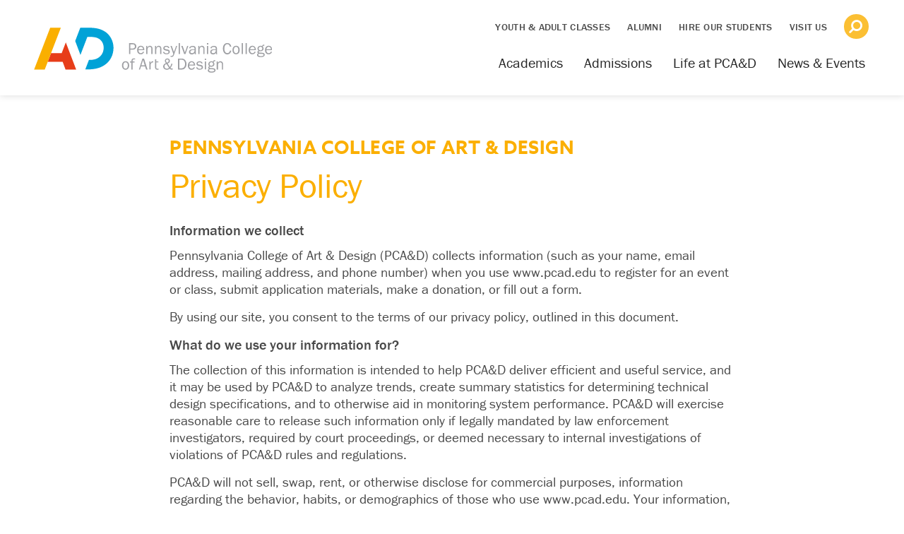

--- FILE ---
content_type: text/html; charset=UTF-8
request_url: https://pcad.edu/privacy-policy/
body_size: 22922
content:
<!doctype html>
<html lang="en-US">
<head>
	<meta charset="UTF-8">
	<meta http-equiv="X-UA-Compatible" content="IE=edge">
	<meta name="viewport" content="width=device-width, initial-scale=1.0" />
    <meta name="DESCRIPTION" content="PCA&amp;D is a 4-year, private art college in Lancaster, PA that offers BFA degree programs in digital media, fine art, graphic design, illustration and photography. " />
    <meta name="KEYWORDS" content="digital media, design center, lancaster, pa, internships, art school, animation, continuing education, graphic design, photography, illustration, fine art, art colleges, BFA" />
    <meta name="COPYRIGHT" content="Copyright (c) 2026 by Pennsylvania College of Art &amp; Design" />
    <meta name="AUTHOR" content="Pennsylvania College of Art &amp; Design" />

    <title>Pennsylvania College of Art &amp; DesignPrivacy Policy - Pennsylvania College of Art &amp; Design</title>
    <link rel="shortcut icon" href="https://pcad.edu/wp-content/themes/PCAD/favicon.ico" />

	<meta http-equiv="content-type" content="text/html; charset=UTF-8" />
	<meta name="generator" content="WordPress 6.8.3" /> <!-- leave this for stats please -->

	<link rel="pingback" href="https://pcad.edu/xmlrpc.php" />

	
	<link rel="profile" href="https://gmpg.org/xfn/11">
	
<!-- Don't erase bootstrap css.. dropdowns will break -->
 <link href="https://pcad.edu/wp-content/themes/PCAD/assets/css/bootstrap.min.css" rel="stylesheet">
	
 <link href="//maxcdn.bootstrapcdn.com/font-awesome/4.2.0/css/font-awesome.min.css" rel="stylesheet">

	
<!-- Google Tag Manager NEW on Apr 3, 2025-->
<script>(function(w,d,s,l,i){w[l]=w[l]||[];w[l].push({'gtm.start':
new Date().getTime(),event:'gtm.js'});var f=d.getElementsByTagName(s)[0],
j=d.createElement(s),dl=l!='dataLayer'?'&l='+l:'';j.async=true;j.src=
'https://www.googletagmanager.com/gtm.js?id='+i+dl;f.parentNode.insertBefore(j,f);
})(window,document,'script','dataLayer','GTM-P576VV48');</script>
<!-- End Google Tag Manager -->
	
<!-- JS for back buttons -->
<script> function goBack() { window.history.back(); } </script>

<!-- stylesheet -->
<link rel="stylesheet" href="https://pcad.edu/wp-content/themes/PCAD/style.css" type="text/css" media="screen" />
	
<script src="https://use.fontawesome.com/dc2446752a.js"></script>
    
<!-- Pinterest site verification -->
<meta name="p:domain_verify" content="8b33aa3d62dad227afcd5bcf7c56e095"/>


<img src="https://bcp.crwdcntrl.net/5/c=931/b=22885389" width="1" height="1" alt="."/>

<!-- Loads brand fonts from adobe -->
<link rel="stylesheet" href="https://use.typekit.net/ure2uzx.css">

<!-- Cookie for Slate -->
<script async="async" src="https://connect.pcad.edu/ping">/**/</script>


<noscript>
    <div>
        It appears that JavaScript is turned off! For a full site experience, please enable JavaScript.
    </div>
</noscript>
	
<meta name='robots' content='index, follow, max-image-preview:large, max-snippet:-1, max-video-preview:-1' />
	<style>img:is([sizes="auto" i], [sizes^="auto," i]) { contain-intrinsic-size: 3000px 1500px }</style>
	
	<!-- This site is optimized with the Yoast SEO plugin v25.8 - https://yoast.com/wordpress/plugins/seo/ -->
	<link rel="canonical" href="https://pcad.edu/privacy-policy/" />
	<meta property="og:locale" content="en_US" />
	<meta property="og:type" content="article" />
	<meta property="og:title" content="Privacy Policy - Pennsylvania College of Art &amp; Design" />
	<meta property="og:description" content="Pennsylvania College of Art &amp; Design Privacy Policy Information we collect Pennsylvania College of Art &amp; Design (PCA&amp;D) collects information (such as your name, email address, mailing address, and phone number) when you use www.pcad.edu to register for an event or class, submit application materials, make a donation, or fill out a form. By using [&hellip;]" />
	<meta property="og:url" content="https://pcad.edu/privacy-policy/" />
	<meta property="og:site_name" content="Pennsylvania College of Art &amp; Design" />
	<meta property="article:publisher" content="https://www.facebook.com/PCAD.EDU/?ref=bookmarks" />
	<meta property="article:modified_time" content="2022-01-14T19:13:41+00:00" />
	<meta property="og:image" content="https://pcad.edu/wp-content/uploads/2014/06/For-privacy-policy-on-new-website.jpg" />
	<meta property="og:image:width" content="1000" />
	<meta property="og:image:height" content="367" />
	<meta property="og:image:type" content="image/jpeg" />
	<meta name="twitter:card" content="summary_large_image" />
	<meta name="twitter:site" content="@PCAD_edu" />
	<meta name="twitter:label1" content="Est. reading time" />
	<meta name="twitter:data1" content="4 minutes" />
	<script type="application/ld+json" class="yoast-schema-graph">{"@context":"https://schema.org","@graph":[{"@type":"WebPage","@id":"https://pcad.edu/privacy-policy/","url":"https://pcad.edu/privacy-policy/","name":"Privacy Policy - Pennsylvania College of Art &amp; Design","isPartOf":{"@id":"https://pcad.edu/#website"},"primaryImageOfPage":{"@id":"https://pcad.edu/privacy-policy/#primaryimage"},"image":{"@id":"https://pcad.edu/privacy-policy/#primaryimage"},"thumbnailUrl":"https://pcad.edu/wp-content/uploads/2014/06/For-privacy-policy-on-new-website.jpg","datePublished":"2014-06-04T21:56:08+00:00","dateModified":"2022-01-14T19:13:41+00:00","breadcrumb":{"@id":"https://pcad.edu/privacy-policy/#breadcrumb"},"inLanguage":"en-US","potentialAction":[{"@type":"ReadAction","target":["https://pcad.edu/privacy-policy/"]}]},{"@type":"ImageObject","inLanguage":"en-US","@id":"https://pcad.edu/privacy-policy/#primaryimage","url":"https://pcad.edu/wp-content/uploads/2014/06/For-privacy-policy-on-new-website.jpg","contentUrl":"https://pcad.edu/wp-content/uploads/2014/06/For-privacy-policy-on-new-website.jpg","width":1000,"height":367},{"@type":"BreadcrumbList","@id":"https://pcad.edu/privacy-policy/#breadcrumb","itemListElement":[{"@type":"ListItem","position":1,"name":"Home","item":"https://pcad.edu/"},{"@type":"ListItem","position":2,"name":"Privacy Policy"}]},{"@type":"WebSite","@id":"https://pcad.edu/#website","url":"https://pcad.edu/","name":"Pennsylvania College of Art &amp; Design","description":"","publisher":{"@id":"https://pcad.edu/#organization"},"potentialAction":[{"@type":"SearchAction","target":{"@type":"EntryPoint","urlTemplate":"https://pcad.edu/?s={search_term_string}"},"query-input":{"@type":"PropertyValueSpecification","valueRequired":true,"valueName":"search_term_string"}}],"inLanguage":"en-US"},{"@type":"Organization","@id":"https://pcad.edu/#organization","name":"Pennsylvania College of Art & Design","url":"https://pcad.edu/","logo":{"@type":"ImageObject","inLanguage":"en-US","@id":"https://pcad.edu/#/schema/logo/image/","url":"https://pcad.edu/wp-content/uploads/2021/04/logo-main-left-grey.svg","contentUrl":"https://pcad.edu/wp-content/uploads/2021/04/logo-main-left-grey.svg","width":251,"height":48,"caption":"Pennsylvania College of Art & Design"},"image":{"@id":"https://pcad.edu/#/schema/logo/image/"},"sameAs":["https://www.facebook.com/PCAD.EDU/?ref=bookmarks","https://x.com/PCAD_edu","https://www.instagram.com/pcad_edu/","https://www.youtube.com/user/PCADedu"]}]}</script>
	<!-- / Yoast SEO plugin. -->


<script type="text/javascript">
/* <![CDATA[ */
window._wpemojiSettings = {"baseUrl":"https:\/\/s.w.org\/images\/core\/emoji\/16.0.1\/72x72\/","ext":".png","svgUrl":"https:\/\/s.w.org\/images\/core\/emoji\/16.0.1\/svg\/","svgExt":".svg","source":{"concatemoji":"https:\/\/pcad.edu\/wp-includes\/js\/wp-emoji-release.min.js?ver=6.8.3"}};
/*! This file is auto-generated */
!function(s,n){var o,i,e;function c(e){try{var t={supportTests:e,timestamp:(new Date).valueOf()};sessionStorage.setItem(o,JSON.stringify(t))}catch(e){}}function p(e,t,n){e.clearRect(0,0,e.canvas.width,e.canvas.height),e.fillText(t,0,0);var t=new Uint32Array(e.getImageData(0,0,e.canvas.width,e.canvas.height).data),a=(e.clearRect(0,0,e.canvas.width,e.canvas.height),e.fillText(n,0,0),new Uint32Array(e.getImageData(0,0,e.canvas.width,e.canvas.height).data));return t.every(function(e,t){return e===a[t]})}function u(e,t){e.clearRect(0,0,e.canvas.width,e.canvas.height),e.fillText(t,0,0);for(var n=e.getImageData(16,16,1,1),a=0;a<n.data.length;a++)if(0!==n.data[a])return!1;return!0}function f(e,t,n,a){switch(t){case"flag":return n(e,"\ud83c\udff3\ufe0f\u200d\u26a7\ufe0f","\ud83c\udff3\ufe0f\u200b\u26a7\ufe0f")?!1:!n(e,"\ud83c\udde8\ud83c\uddf6","\ud83c\udde8\u200b\ud83c\uddf6")&&!n(e,"\ud83c\udff4\udb40\udc67\udb40\udc62\udb40\udc65\udb40\udc6e\udb40\udc67\udb40\udc7f","\ud83c\udff4\u200b\udb40\udc67\u200b\udb40\udc62\u200b\udb40\udc65\u200b\udb40\udc6e\u200b\udb40\udc67\u200b\udb40\udc7f");case"emoji":return!a(e,"\ud83e\udedf")}return!1}function g(e,t,n,a){var r="undefined"!=typeof WorkerGlobalScope&&self instanceof WorkerGlobalScope?new OffscreenCanvas(300,150):s.createElement("canvas"),o=r.getContext("2d",{willReadFrequently:!0}),i=(o.textBaseline="top",o.font="600 32px Arial",{});return e.forEach(function(e){i[e]=t(o,e,n,a)}),i}function t(e){var t=s.createElement("script");t.src=e,t.defer=!0,s.head.appendChild(t)}"undefined"!=typeof Promise&&(o="wpEmojiSettingsSupports",i=["flag","emoji"],n.supports={everything:!0,everythingExceptFlag:!0},e=new Promise(function(e){s.addEventListener("DOMContentLoaded",e,{once:!0})}),new Promise(function(t){var n=function(){try{var e=JSON.parse(sessionStorage.getItem(o));if("object"==typeof e&&"number"==typeof e.timestamp&&(new Date).valueOf()<e.timestamp+604800&&"object"==typeof e.supportTests)return e.supportTests}catch(e){}return null}();if(!n){if("undefined"!=typeof Worker&&"undefined"!=typeof OffscreenCanvas&&"undefined"!=typeof URL&&URL.createObjectURL&&"undefined"!=typeof Blob)try{var e="postMessage("+g.toString()+"("+[JSON.stringify(i),f.toString(),p.toString(),u.toString()].join(",")+"));",a=new Blob([e],{type:"text/javascript"}),r=new Worker(URL.createObjectURL(a),{name:"wpTestEmojiSupports"});return void(r.onmessage=function(e){c(n=e.data),r.terminate(),t(n)})}catch(e){}c(n=g(i,f,p,u))}t(n)}).then(function(e){for(var t in e)n.supports[t]=e[t],n.supports.everything=n.supports.everything&&n.supports[t],"flag"!==t&&(n.supports.everythingExceptFlag=n.supports.everythingExceptFlag&&n.supports[t]);n.supports.everythingExceptFlag=n.supports.everythingExceptFlag&&!n.supports.flag,n.DOMReady=!1,n.readyCallback=function(){n.DOMReady=!0}}).then(function(){return e}).then(function(){var e;n.supports.everything||(n.readyCallback(),(e=n.source||{}).concatemoji?t(e.concatemoji):e.wpemoji&&e.twemoji&&(t(e.twemoji),t(e.wpemoji)))}))}((window,document),window._wpemojiSettings);
/* ]]> */
</script>
<link rel='stylesheet' id='mec-select2-style-css' href='https://pcad.edu/wp-content/plugins/modern-events-calendar-lite/assets/packages/select2/select2.min.css?ver=7.25.0' type='text/css' media='all' />
<link rel='stylesheet' id='mec-font-icons-css' href='https://pcad.edu/wp-content/plugins/modern-events-calendar-lite/assets/css/iconfonts.css?ver=7.25.0' type='text/css' media='all' />
<link rel='stylesheet' id='mec-frontend-style-css' href='https://pcad.edu/wp-content/plugins/modern-events-calendar-lite/assets/css/frontend.min.css?ver=7.25.0' type='text/css' media='all' />
<link rel='stylesheet' id='accessibility-css' href='https://pcad.edu/wp-content/plugins/modern-events-calendar-lite/assets/css/a11y.min.css?ver=7.25.0' type='text/css' media='all' />
<link rel='stylesheet' id='mec-tooltip-style-css' href='https://pcad.edu/wp-content/plugins/modern-events-calendar-lite/assets/packages/tooltip/tooltip.css?ver=7.25.0' type='text/css' media='all' />
<link rel='stylesheet' id='mec-tooltip-shadow-style-css' href='https://pcad.edu/wp-content/plugins/modern-events-calendar-lite/assets/packages/tooltip/tooltipster-sideTip-shadow.min.css?ver=7.25.0' type='text/css' media='all' />
<link rel='stylesheet' id='featherlight-css' href='https://pcad.edu/wp-content/plugins/modern-events-calendar-lite/assets/packages/featherlight/featherlight.css?ver=7.25.0' type='text/css' media='all' />
<link rel='stylesheet' id='mec-lity-style-css' href='https://pcad.edu/wp-content/plugins/modern-events-calendar-lite/assets/packages/lity/lity.min.css?ver=7.25.0' type='text/css' media='all' />
<link rel='stylesheet' id='mec-general-calendar-style-css' href='https://pcad.edu/wp-content/plugins/modern-events-calendar-lite/assets/css/mec-general-calendar.css?ver=7.25.0' type='text/css' media='all' />
<link rel='stylesheet' id='xt-icons-css' href='https://pcad.edu/wp-content/plugins/woo-floating-cart-lite/xt-framework/includes/customizer/controls/xt_icons/css/xt-icons.css?ver=2.5.5' type='text/css' media='all' />
<link rel='stylesheet' id='xt_framework_add-to-cart-css' href='https://pcad.edu/wp-content/plugins/woo-floating-cart-lite/xt-framework/includes/modules/add-to-cart/assets/css/add-to-cart.css?ver=2.5.5' type='text/css' media='all' />
<style id='wp-emoji-styles-inline-css' type='text/css'>

	img.wp-smiley, img.emoji {
		display: inline !important;
		border: none !important;
		box-shadow: none !important;
		height: 1em !important;
		width: 1em !important;
		margin: 0 0.07em !important;
		vertical-align: -0.1em !important;
		background: none !important;
		padding: 0 !important;
	}
</style>
<link rel='stylesheet' id='wp-block-library-css' href='https://pcad.edu/wp-includes/css/dist/block-library/style.min.css?ver=6.8.3' type='text/css' media='all' />
<style id='classic-theme-styles-inline-css' type='text/css'>
/*! This file is auto-generated */
.wp-block-button__link{color:#fff;background-color:#32373c;border-radius:9999px;box-shadow:none;text-decoration:none;padding:calc(.667em + 2px) calc(1.333em + 2px);font-size:1.125em}.wp-block-file__button{background:#32373c;color:#fff;text-decoration:none}
</style>
<style id='safe-svg-svg-icon-style-inline-css' type='text/css'>
.safe-svg-cover{text-align:center}.safe-svg-cover .safe-svg-inside{display:inline-block;max-width:100%}.safe-svg-cover svg{fill:currentColor;height:100%;max-height:100%;max-width:100%;width:100%}

</style>
<link rel='stylesheet' id='wc-gift-cards-blocks-integration-css' href='https://pcad.edu/wp-content/plugins/woocommerce-gift-cards/assets/dist/frontend/blocks.css?ver=2.7.0' type='text/css' media='all' />
<style id='global-styles-inline-css' type='text/css'>
:root{--wp--preset--aspect-ratio--square: 1;--wp--preset--aspect-ratio--4-3: 4/3;--wp--preset--aspect-ratio--3-4: 3/4;--wp--preset--aspect-ratio--3-2: 3/2;--wp--preset--aspect-ratio--2-3: 2/3;--wp--preset--aspect-ratio--16-9: 16/9;--wp--preset--aspect-ratio--9-16: 9/16;--wp--preset--color--black: #000000;--wp--preset--color--cyan-bluish-gray: #abb8c3;--wp--preset--color--white: #ffffff;--wp--preset--color--pale-pink: #f78da7;--wp--preset--color--vivid-red: #cf2e2e;--wp--preset--color--luminous-vivid-orange: #ff6900;--wp--preset--color--luminous-vivid-amber: #fcb900;--wp--preset--color--light-green-cyan: #7bdcb5;--wp--preset--color--vivid-green-cyan: #00d084;--wp--preset--color--pale-cyan-blue: #8ed1fc;--wp--preset--color--vivid-cyan-blue: #0693e3;--wp--preset--color--vivid-purple: #9b51e0;--wp--preset--gradient--vivid-cyan-blue-to-vivid-purple: linear-gradient(135deg,rgba(6,147,227,1) 0%,rgb(155,81,224) 100%);--wp--preset--gradient--light-green-cyan-to-vivid-green-cyan: linear-gradient(135deg,rgb(122,220,180) 0%,rgb(0,208,130) 100%);--wp--preset--gradient--luminous-vivid-amber-to-luminous-vivid-orange: linear-gradient(135deg,rgba(252,185,0,1) 0%,rgba(255,105,0,1) 100%);--wp--preset--gradient--luminous-vivid-orange-to-vivid-red: linear-gradient(135deg,rgba(255,105,0,1) 0%,rgb(207,46,46) 100%);--wp--preset--gradient--very-light-gray-to-cyan-bluish-gray: linear-gradient(135deg,rgb(238,238,238) 0%,rgb(169,184,195) 100%);--wp--preset--gradient--cool-to-warm-spectrum: linear-gradient(135deg,rgb(74,234,220) 0%,rgb(151,120,209) 20%,rgb(207,42,186) 40%,rgb(238,44,130) 60%,rgb(251,105,98) 80%,rgb(254,248,76) 100%);--wp--preset--gradient--blush-light-purple: linear-gradient(135deg,rgb(255,206,236) 0%,rgb(152,150,240) 100%);--wp--preset--gradient--blush-bordeaux: linear-gradient(135deg,rgb(254,205,165) 0%,rgb(254,45,45) 50%,rgb(107,0,62) 100%);--wp--preset--gradient--luminous-dusk: linear-gradient(135deg,rgb(255,203,112) 0%,rgb(199,81,192) 50%,rgb(65,88,208) 100%);--wp--preset--gradient--pale-ocean: linear-gradient(135deg,rgb(255,245,203) 0%,rgb(182,227,212) 50%,rgb(51,167,181) 100%);--wp--preset--gradient--electric-grass: linear-gradient(135deg,rgb(202,248,128) 0%,rgb(113,206,126) 100%);--wp--preset--gradient--midnight: linear-gradient(135deg,rgb(2,3,129) 0%,rgb(40,116,252) 100%);--wp--preset--font-size--small: 13px;--wp--preset--font-size--medium: 20px;--wp--preset--font-size--large: 36px;--wp--preset--font-size--x-large: 42px;--wp--preset--spacing--20: 0.44rem;--wp--preset--spacing--30: 0.67rem;--wp--preset--spacing--40: 1rem;--wp--preset--spacing--50: 1.5rem;--wp--preset--spacing--60: 2.25rem;--wp--preset--spacing--70: 3.38rem;--wp--preset--spacing--80: 5.06rem;--wp--preset--shadow--natural: 6px 6px 9px rgba(0, 0, 0, 0.2);--wp--preset--shadow--deep: 12px 12px 50px rgba(0, 0, 0, 0.4);--wp--preset--shadow--sharp: 6px 6px 0px rgba(0, 0, 0, 0.2);--wp--preset--shadow--outlined: 6px 6px 0px -3px rgba(255, 255, 255, 1), 6px 6px rgba(0, 0, 0, 1);--wp--preset--shadow--crisp: 6px 6px 0px rgba(0, 0, 0, 1);}:where(.is-layout-flex){gap: 0.5em;}:where(.is-layout-grid){gap: 0.5em;}body .is-layout-flex{display: flex;}.is-layout-flex{flex-wrap: wrap;align-items: center;}.is-layout-flex > :is(*, div){margin: 0;}body .is-layout-grid{display: grid;}.is-layout-grid > :is(*, div){margin: 0;}:where(.wp-block-columns.is-layout-flex){gap: 2em;}:where(.wp-block-columns.is-layout-grid){gap: 2em;}:where(.wp-block-post-template.is-layout-flex){gap: 1.25em;}:where(.wp-block-post-template.is-layout-grid){gap: 1.25em;}.has-black-color{color: var(--wp--preset--color--black) !important;}.has-cyan-bluish-gray-color{color: var(--wp--preset--color--cyan-bluish-gray) !important;}.has-white-color{color: var(--wp--preset--color--white) !important;}.has-pale-pink-color{color: var(--wp--preset--color--pale-pink) !important;}.has-vivid-red-color{color: var(--wp--preset--color--vivid-red) !important;}.has-luminous-vivid-orange-color{color: var(--wp--preset--color--luminous-vivid-orange) !important;}.has-luminous-vivid-amber-color{color: var(--wp--preset--color--luminous-vivid-amber) !important;}.has-light-green-cyan-color{color: var(--wp--preset--color--light-green-cyan) !important;}.has-vivid-green-cyan-color{color: var(--wp--preset--color--vivid-green-cyan) !important;}.has-pale-cyan-blue-color{color: var(--wp--preset--color--pale-cyan-blue) !important;}.has-vivid-cyan-blue-color{color: var(--wp--preset--color--vivid-cyan-blue) !important;}.has-vivid-purple-color{color: var(--wp--preset--color--vivid-purple) !important;}.has-black-background-color{background-color: var(--wp--preset--color--black) !important;}.has-cyan-bluish-gray-background-color{background-color: var(--wp--preset--color--cyan-bluish-gray) !important;}.has-white-background-color{background-color: var(--wp--preset--color--white) !important;}.has-pale-pink-background-color{background-color: var(--wp--preset--color--pale-pink) !important;}.has-vivid-red-background-color{background-color: var(--wp--preset--color--vivid-red) !important;}.has-luminous-vivid-orange-background-color{background-color: var(--wp--preset--color--luminous-vivid-orange) !important;}.has-luminous-vivid-amber-background-color{background-color: var(--wp--preset--color--luminous-vivid-amber) !important;}.has-light-green-cyan-background-color{background-color: var(--wp--preset--color--light-green-cyan) !important;}.has-vivid-green-cyan-background-color{background-color: var(--wp--preset--color--vivid-green-cyan) !important;}.has-pale-cyan-blue-background-color{background-color: var(--wp--preset--color--pale-cyan-blue) !important;}.has-vivid-cyan-blue-background-color{background-color: var(--wp--preset--color--vivid-cyan-blue) !important;}.has-vivid-purple-background-color{background-color: var(--wp--preset--color--vivid-purple) !important;}.has-black-border-color{border-color: var(--wp--preset--color--black) !important;}.has-cyan-bluish-gray-border-color{border-color: var(--wp--preset--color--cyan-bluish-gray) !important;}.has-white-border-color{border-color: var(--wp--preset--color--white) !important;}.has-pale-pink-border-color{border-color: var(--wp--preset--color--pale-pink) !important;}.has-vivid-red-border-color{border-color: var(--wp--preset--color--vivid-red) !important;}.has-luminous-vivid-orange-border-color{border-color: var(--wp--preset--color--luminous-vivid-orange) !important;}.has-luminous-vivid-amber-border-color{border-color: var(--wp--preset--color--luminous-vivid-amber) !important;}.has-light-green-cyan-border-color{border-color: var(--wp--preset--color--light-green-cyan) !important;}.has-vivid-green-cyan-border-color{border-color: var(--wp--preset--color--vivid-green-cyan) !important;}.has-pale-cyan-blue-border-color{border-color: var(--wp--preset--color--pale-cyan-blue) !important;}.has-vivid-cyan-blue-border-color{border-color: var(--wp--preset--color--vivid-cyan-blue) !important;}.has-vivid-purple-border-color{border-color: var(--wp--preset--color--vivid-purple) !important;}.has-vivid-cyan-blue-to-vivid-purple-gradient-background{background: var(--wp--preset--gradient--vivid-cyan-blue-to-vivid-purple) !important;}.has-light-green-cyan-to-vivid-green-cyan-gradient-background{background: var(--wp--preset--gradient--light-green-cyan-to-vivid-green-cyan) !important;}.has-luminous-vivid-amber-to-luminous-vivid-orange-gradient-background{background: var(--wp--preset--gradient--luminous-vivid-amber-to-luminous-vivid-orange) !important;}.has-luminous-vivid-orange-to-vivid-red-gradient-background{background: var(--wp--preset--gradient--luminous-vivid-orange-to-vivid-red) !important;}.has-very-light-gray-to-cyan-bluish-gray-gradient-background{background: var(--wp--preset--gradient--very-light-gray-to-cyan-bluish-gray) !important;}.has-cool-to-warm-spectrum-gradient-background{background: var(--wp--preset--gradient--cool-to-warm-spectrum) !important;}.has-blush-light-purple-gradient-background{background: var(--wp--preset--gradient--blush-light-purple) !important;}.has-blush-bordeaux-gradient-background{background: var(--wp--preset--gradient--blush-bordeaux) !important;}.has-luminous-dusk-gradient-background{background: var(--wp--preset--gradient--luminous-dusk) !important;}.has-pale-ocean-gradient-background{background: var(--wp--preset--gradient--pale-ocean) !important;}.has-electric-grass-gradient-background{background: var(--wp--preset--gradient--electric-grass) !important;}.has-midnight-gradient-background{background: var(--wp--preset--gradient--midnight) !important;}.has-small-font-size{font-size: var(--wp--preset--font-size--small) !important;}.has-medium-font-size{font-size: var(--wp--preset--font-size--medium) !important;}.has-large-font-size{font-size: var(--wp--preset--font-size--large) !important;}.has-x-large-font-size{font-size: var(--wp--preset--font-size--x-large) !important;}
:where(.wp-block-post-template.is-layout-flex){gap: 1.25em;}:where(.wp-block-post-template.is-layout-grid){gap: 1.25em;}
:where(.wp-block-columns.is-layout-flex){gap: 2em;}:where(.wp-block-columns.is-layout-grid){gap: 2em;}
:root :where(.wp-block-pullquote){font-size: 1.5em;line-height: 1.6;}
</style>
<link rel='stylesheet' id='woocommerce-layout-css' href='https://pcad.edu/wp-content/plugins/woocommerce/assets/css/woocommerce-layout.css?ver=10.1.2' type='text/css' media='all' />
<link rel='stylesheet' id='woocommerce-smallscreen-css' href='https://pcad.edu/wp-content/plugins/woocommerce/assets/css/woocommerce-smallscreen.css?ver=10.1.2' type='text/css' media='only screen and (max-width: 768px)' />
<link rel='stylesheet' id='woocommerce-general-css' href='https://pcad.edu/wp-content/plugins/woocommerce/assets/css/woocommerce.css?ver=10.1.2' type='text/css' media='all' />
<style id='woocommerce-inline-inline-css' type='text/css'>
.woocommerce form .form-row .required { visibility: visible; }
</style>
<link rel='stylesheet' id='wc-gc-css-css' href='https://pcad.edu/wp-content/plugins/woocommerce-gift-cards/assets/css/frontend/woocommerce.css?ver=2.7.0' type='text/css' media='all' />
<link rel='stylesheet' id='xtfw_notice-css' href='https://pcad.edu/wp-content/plugins/woo-floating-cart-lite/xt-framework/includes/notices/assets/css/frontend-notices.css?ver=2.5.5' type='text/css' media='all' />
<link rel='stylesheet' id='xt-woo-floating-cart-css' href='https://pcad.edu/wp-content/plugins/woo-floating-cart-lite/public/assets/css/frontend.css?ver=2.8.6' type='text/css' media='all' />
<link rel='stylesheet' id='wc-gateway-ppec-frontend-css' href='https://pcad.edu/wp-content/plugins/woocommerce-gateway-paypal-express-checkout/assets/css/wc-gateway-ppec-frontend.css?ver=2.1.3' type='text/css' media='all' />
<link rel='stylesheet' id='brands-styles-css' href='https://pcad.edu/wp-content/plugins/woocommerce/assets/css/brands.css?ver=10.1.2' type='text/css' media='all' />
<link rel='stylesheet' id='wcwl_frontend-css' href='https://pcad.edu/wp-content/plugins/woocommerce-waitlist/includes/css/src/wcwl_frontend.min.css?ver=2.5.0' type='text/css' media='all' />
<link rel='stylesheet' id='dashicons-css' href='https://pcad.edu/wp-includes/css/dashicons.min.css?ver=6.8.3' type='text/css' media='all' />
<link rel='stylesheet' id='shiftnav-css' href='https://pcad.edu/wp-content/plugins/shiftnav-pro/pro/assets/css/shiftnav.min.css?ver=1.7.0.1' type='text/css' media='all' />
<link rel='stylesheet' id='shiftnav-light-css' href='https://pcad.edu/wp-content/plugins/shiftnav-pro/assets/css/skins/light.css?ver=1.7.0.1' type='text/css' media='all' />
<link rel='stylesheet' id='woocommerce-nyp-css' href='https://pcad.edu/wp-content/plugins/woocommerce-name-your-price/assets/css/frontend/name-your-price.min.css?ver=3.6.2' type='text/css' media='all' />
<link rel='stylesheet' id='shiftnav-font-awesome-css' href='https://pcad.edu/wp-content/plugins/shiftnav-pro/assets/css/fontawesome/css/font-awesome.min.css?ver=1.7.0.1' type='text/css' media='all' />
<link rel='stylesheet' id='ecs-styles-css' href='https://pcad.edu/wp-content/plugins/ele-custom-skin/assets/css/ecs-style.css?ver=3.1.9' type='text/css' media='all' />
<link rel='stylesheet' id='elementor-post-28407-css' href='https://pcad.edu/wp-content/uploads/elementor/css/post-28407.css?ver=1639771156' type='text/css' media='all' />
<!--n2css--><!--n2js--><script type="text/javascript" src="https://pcad.edu/wp-includes/js/jquery/jquery.min.js?ver=3.7.1" id="jquery-core-js"></script>
<script type="text/javascript" src="https://pcad.edu/wp-includes/js/jquery/jquery-migrate.min.js?ver=3.4.1" id="jquery-migrate-js"></script>
<script type="text/javascript" id="xtfw-inline-js-after">
/* <![CDATA[ */
                    window.XT = (typeof window.XT !== "undefined") ? window.XT : {};
        
                    XT.isTouchDevice = function () {
                        return ("ontouchstart" in document.documentElement);
                    };
                    
                    (function( $ ) {
                        if (XT.isTouchDevice()) {
                            $("html").addClass("xtfw-touchevents");
                        }else{        
                            $("html").addClass("xtfw-no-touchevents");
                        }
                    })( jQuery );
                
/* ]]> */
</script>
<script type="text/javascript" src="https://pcad.edu/wp-content/plugins/woo-floating-cart-lite/xt-framework/assets/js/jquery.ajaxqueue-min.js?ver=2.5.5" id="xt-jquery-ajaxqueue-js"></script>
<script type="text/javascript" src="https://pcad.edu/wp-content/plugins/woocommerce/assets/js/jquery-blockui/jquery.blockUI.min.js?ver=2.7.0-wc.10.1.2" id="jquery-blockui-js" data-wp-strategy="defer"></script>
<script type="text/javascript" id="wc-add-to-cart-js-extra">
/* <![CDATA[ */
var wc_add_to_cart_params = {"ajax_url":"\/wp-admin\/admin-ajax.php","wc_ajax_url":"\/?wc-ajax=%%endpoint%%","i18n_view_cart":"View cart","cart_url":"https:\/\/pcad.edu\/cart\/","is_cart":"","cart_redirect_after_add":"no"};
/* ]]> */
</script>
<script type="text/javascript" src="https://pcad.edu/wp-content/plugins/woocommerce/assets/js/frontend/add-to-cart.min.js?ver=10.1.2" id="wc-add-to-cart-js" data-wp-strategy="defer"></script>
<script type="text/javascript" id="xt_framework_add-to-cart-js-extra">
/* <![CDATA[ */
var XT_ATC = {"customizerConfigId":"xt_framework_add-to-cart","ajaxUrl":"https:\/\/pcad.edu\/?wc-ajax=%%endpoint%%","ajaxAddToCart":"1","ajaxSinglePageAddToCart":"1","singleRefreshFragments":"","singleScrollToNotice":"1","singleScrollToNoticeTimeout":"","isProductPage":"","overrideSpinner":"","spinnerIcon":"","checkmarkIcon":"","redirectionEnabled":"","redirectionTo":"https:\/\/pcad.edu\/cart\/"};
/* ]]> */
</script>
<script type="text/javascript" src="https://pcad.edu/wp-content/plugins/woo-floating-cart-lite/xt-framework/includes/modules/add-to-cart/assets/js/add-to-cart-min.js?ver=2.5.5" id="xt_framework_add-to-cart-js"></script>
<script type="text/javascript" src="https://pcad.edu/wp-content/plugins/woocommerce/assets/js/js-cookie/js.cookie.min.js?ver=2.1.4-wc.10.1.2" id="js-cookie-js" defer="defer" data-wp-strategy="defer"></script>
<script type="text/javascript" id="woocommerce-js-extra">
/* <![CDATA[ */
var woocommerce_params = {"ajax_url":"\/wp-admin\/admin-ajax.php","wc_ajax_url":"\/?wc-ajax=%%endpoint%%","i18n_password_show":"Show password","i18n_password_hide":"Hide password"};
/* ]]> */
</script>
<script type="text/javascript" src="https://pcad.edu/wp-content/plugins/woocommerce/assets/js/frontend/woocommerce.min.js?ver=10.1.2" id="woocommerce-js" defer="defer" data-wp-strategy="defer"></script>
<script type="text/javascript" src="https://pcad.edu/wp-content/plugins/woo-floating-cart-lite/public/assets/vendors/bodyScrollLock-min.js?ver=2.8.6" id="xt-body-scroll-lock-js"></script>
<script type="text/javascript" id="ecs_ajax_load-js-extra">
/* <![CDATA[ */
var ecs_ajax_params = {"ajaxurl":"https:\/\/pcad.edu\/wp-admin\/admin-ajax.php","posts":"{\"page\":0,\"pagename\":\"privacy-policy\",\"error\":\"\",\"m\":\"\",\"p\":0,\"post_parent\":\"\",\"subpost\":\"\",\"subpost_id\":\"\",\"attachment\":\"\",\"attachment_id\":0,\"name\":\"privacy-policy\",\"page_id\":0,\"second\":\"\",\"minute\":\"\",\"hour\":\"\",\"day\":0,\"monthnum\":0,\"year\":0,\"w\":0,\"category_name\":\"\",\"tag\":\"\",\"cat\":\"\",\"tag_id\":\"\",\"author\":\"\",\"author_name\":\"\",\"feed\":\"\",\"tb\":\"\",\"paged\":0,\"meta_key\":\"\",\"meta_value\":\"\",\"preview\":\"\",\"s\":\"\",\"sentence\":\"\",\"title\":\"\",\"fields\":\"all\",\"menu_order\":\"\",\"embed\":\"\",\"category__in\":[],\"category__not_in\":[],\"category__and\":[],\"post__in\":[],\"post__not_in\":[],\"post_name__in\":[],\"tag__in\":[],\"tag__not_in\":[],\"tag__and\":[],\"tag_slug__in\":[],\"tag_slug__and\":[],\"post_parent__in\":[],\"post_parent__not_in\":[],\"author__in\":[],\"author__not_in\":[],\"search_columns\":[],\"ignore_sticky_posts\":false,\"suppress_filters\":false,\"cache_results\":true,\"update_post_term_cache\":true,\"update_menu_item_cache\":false,\"lazy_load_term_meta\":true,\"update_post_meta_cache\":true,\"post_type\":\"\",\"posts_per_page\":200,\"nopaging\":false,\"comments_per_page\":\"50\",\"no_found_rows\":false,\"order\":\"DESC\"}"};
/* ]]> */
</script>
<script type="text/javascript" src="https://pcad.edu/wp-content/plugins/ele-custom-skin/assets/js/ecs_ajax_pagination.js?ver=3.1.9" id="ecs_ajax_load-js"></script>
<script type="text/javascript" src="https://pcad.edu/wp-content/plugins/happy-elementor-addons/assets/vendor/dom-purify/purify.min.js?ver=3.1.6" id="dom-purify-js"></script>
<script type="text/javascript" src="https://pcad.edu/wp-content/plugins/ele-custom-skin/assets/js/ecs.js?ver=3.1.9" id="ecs-script-js"></script>
<link rel="https://api.w.org/" href="https://pcad.edu/wp-json/" /><link rel="alternate" title="JSON" type="application/json" href="https://pcad.edu/wp-json/wp/v2/pages/161" /><link rel="EditURI" type="application/rsd+xml" title="RSD" href="https://pcad.edu/xmlrpc.php?rsd" />
<link rel='shortlink' href='https://pcad.edu/?p=161' />
<link rel="alternate" title="oEmbed (JSON)" type="application/json+oembed" href="https://pcad.edu/wp-json/oembed/1.0/embed?url=https%3A%2F%2Fpcad.edu%2Fprivacy-policy%2F" />
<link rel="alternate" title="oEmbed (XML)" type="text/xml+oembed" href="https://pcad.edu/wp-json/oembed/1.0/embed?url=https%3A%2F%2Fpcad.edu%2Fprivacy-policy%2F&#038;format=xml" />
<!-- Facebook Pixel Code -->
<script>
  !function(f,b,e,v,n,t,s)
  {if(f.fbq)return;n=f.fbq=function(){n.callMethod?
  n.callMethod.apply(n,arguments):n.queue.push(arguments)};
  if(!f._fbq)f._fbq=n;n.push=n;n.loaded=!0;n.version='2.0';
  n.queue=[];t=b.createElement(e);t.async=!0;
  t.src=v;s=b.getElementsByTagName(e)[0];
  s.parentNode.insertBefore(t,s)}(window, document,'script',
  'https://connect.facebook.net/en_US/fbevents.js');
  fbq('init', '562522414286984');
  fbq('track', 'PageView');
</script>
<noscript><img height="1" width="1" style="display:none"
  src="https://www.facebook.com/tr?id=562522414286984&ev=PageView&noscript=1"
/></noscript>
<!-- End Facebook Pixel Code -->

<!-- Facebook Pixel Code -->
<script>
  !function(f,b,e,v,n,t,s)
  {if(f.fbq)return;n=f.fbq=function(){n.callMethod?
  n.callMethod.apply(n,arguments):n.queue.push(arguments)};
  if(!f._fbq)f._fbq=n;n.push=n;n.loaded=!0;n.version='2.0';
  n.queue=[];t=b.createElement(e);t.async=!0;
  t.src=v;s=b.getElementsByTagName(e)[0];
  s.parentNode.insertBefore(t,s)}(window, document,'script',
  'https://connect.facebook.net/en_US/fbevents.js');
  fbq('init', '480648279324099');
  fbq('track', 'PageView');
</script>
<noscript><img height="1" width="1" style="display:none"
  src="https://www.facebook.com/tr?id=480648279324099&ev=PageView&noscript=1"
/></noscript>
<!-- End Facebook Pixel Code -->

<!-- Facebook Pixel Code -->
<script>
  !function(f,b,e,v,n,t,s)
  {if(f.fbq)return;n=f.fbq=function(){n.callMethod?
  n.callMethod.apply(n,arguments):n.queue.push(arguments)};
  if(!f._fbq)f._fbq=n;n.push=n;n.loaded=!0;n.version='2.0';
  n.queue=[];t=b.createElement(e);t.async=!0;
  t.src=v;s=b.getElementsByTagName(e)[0];
  s.parentNode.insertBefore(t,s)}(window, document,'script',
  'https://connect.facebook.net/en_US/fbevents.js');
  fbq('init', '660111294516621');
  fbq('track', 'PageView');
</script>
<noscript><img height="1" width="1" style="display:none"
  src="https://www.facebook.com/tr?id=660111294516621&ev=PageView&noscript=1"
/></noscript>
<!-- End Facebook Pixel Code -->


	<!-- ShiftNav CSS
	================================================================ -->
	<style type="text/css" id="shiftnav-dynamic-css">


/** ShiftNav Custom Menu Styles (Customizer) **/
/* main-mobile-nav */
.shiftnav.shiftnav-main-mobile-nav { background:#efefef; color:#484848; }
.shiftnav.shiftnav-main-mobile-nav .shiftnav-site-title { font-size:19px; text-align:left; font-weight:normal; }
.shiftnav.shiftnav-main-mobile-nav ul.shiftnav-menu li.menu-item > .shiftnav-target { background:#efefef; color:#484848; font-size:19px; font-weight:normal; padding:10px 15px 10px 30px; text-shadow:none; }
.shiftnav.shiftnav-main-mobile-nav ul.shiftnav-menu li.menu-item.shiftnav-active > .shiftnav-target, .shiftnav.shiftnav-main-mobile-nav ul.shiftnav-menu li.menu-item.shiftnav-in-transition > .shiftnav-target, .shiftnav.shiftnav-main-mobile-nav ul.shiftnav-menu.shiftnav-active-on-hover li.menu-item > .shiftnav-target:hover, .shiftnav.shiftnav-main-mobile-nav ul.shiftnav-menu.shiftnav-active-highlight li.menu-item > .shiftnav-target:active { background:#01a2d8; color:#ffffff; border-top:1px solid #ffffff; }
.shiftnav.shiftnav-main-mobile-nav ul.shiftnav-menu li.menu-item.current-menu-item > .shiftnav-target, .shiftnav.shiftnav-main-mobile-nav ul.shiftnav-menu li.menu-item ul.sub-menu .current-menu-item > .shiftnav-target, .shiftnav.shiftnav-main-mobile-nav ul.shiftnav-menu > li.shiftnav-sub-accordion.current-menu-ancestor > .shiftnav-target, .shiftnav.shiftnav-main-mobile-nav ul.shiftnav-menu > li.shiftnav-sub-shift.current-menu-ancestor > .shiftnav-target { background:#01a2d8; color:#ffffff; }
.shiftnav.shiftnav-main-mobile-nav ul.shiftnav-menu li.menu-item.shiftnav-highlight > .shiftnav-target, .shiftnav.shiftnav-main-mobile-nav ul.shiftnav-menu li.menu-item ul.sub-menu .shiftnav-highlight > .shiftnav-target { color:#ffffff; }
.shiftnav.shiftnav-main-mobile-nav ul.shiftnav-menu li.menu-item > .shiftnav-target, .shiftnav.shiftnav-main-mobile-nav ul.shiftnav-menu li.menu-item > .shiftnav-submenu-activation { border-top:1px solid #ffffff; }
.shiftnav.shiftnav-main-mobile-nav ul.shiftnav-menu li.menu-item > .shiftnav-submenu-activation { background:#bababa; color:#ffffff; }
.shiftnav.shiftnav-main-mobile-nav ul.shiftnav-menu li.menu-item > .shiftnav-submenu-activation:hover, .shiftnav.shiftnav-main-mobile-nav ul.shiftnav-menu li.menu-item.shiftnav-active > .shiftnav-submenu-activation, .shiftnav.shiftnav-main-mobile-nav ul.shiftnav-menu li.menu-item.shiftnav-in-transition > .shiftnav-submenu-activation { background:#01a2d8; color:#ffffff; }
.shiftnav.shiftnav-main-mobile-nav ul.shiftnav-menu li.shiftnav-retract .shiftnav-target { text-align:left; }
.shiftnav.shiftnav-main-mobile-nav ul.shiftnav-menu ul.sub-menu li.menu-item > .shiftnav-target { color:#484848; border-top:1px solid #ffffff; font-size:19px; }


/** ShiftNav Custom Tweaks (General Settings) **/
/* MOBILE MENU */
.shiftnav-main-mobile-nav:after { box-shadow: none; }

.shiftnav-main-mobile-nav ul.shiftnav-menu { margin:40px 0 0 0; }

.shiftnav-main-mobile-nav .fa { font-size: 14px; padding: 0 5px 0 0; }

.shiftnav-main-mobile-nav .shiftnav-panel-close { background: none; padding:15px 15px 10px; }

.shiftnav-main-mobile-nav .shiftnav-panel-close:hover { background: none; }

.shiftnav-main-mobile-nav .shiftnav-panel-close .fa { font-size: 20px; color: #fbaf01; }

.shiftnav-main-mobile-nav .shiftnav-panel-close:hover .fa { color:#e93c1a; }

.shiftnav-main-mobile-nav ul.shiftnav-menu li.shiftnav-retract .shiftnav-target { font-size: 16px!important; text-transform: uppercase;}

.shiftnav-main-mobile-nav .shiftnav-active > .shiftnav-target { text-transform: uppercase; font-weight: 700!important; background: #969696!important;}

/* STUDY GUIDES NAV */

.shiftnav-toggle-button { display: inline-block; padding: 30px 15px 0; background: #fff; color: #999; }

.shiftnav-toggle-button:hover { display: inline-block; padding: 30px 15px 0; background: #fff; color: #e93c1a; }

.shiftnav-shiftnav-main .shiftnav-toggle-button:focus { outline:none; }

.shiftnav-shiftnav-main .shiftnav-toggle-button .fa { color: #fbaf01; margin-right: 5px; font-size: 25px;     vertical-align: text-bottom; }

.shiftnav-shiftnav-main { background: #01a2d8; }

.shiftnav-shiftnav-main:after { box-shadow: none; }

.shiftnav-shiftnav-main ul.shiftnav-menu li.menu-item > .shiftnav-target,
.shiftnav ul.shiftnav-menu li.shiftnav-retract > .shiftnav-target { padding: 6px 25px 5px 35px; color: #fff; font-family:franklin-gothic-urw, san-serif; text-align: left; font-size:20px; font-weight: 500; }

.shiftnav-shiftnav-main ul.shiftnav-menu li.menu-item > .shiftnav-target:hover,
.shiftnav ul.shiftnav-menu li.shiftnav-retract > .shiftnav-target:hover { background:#0189ce; }

.shiftnav-shiftnav-main ul.shiftnav-menu { margin:50px 0 0 0; }

.shiftnav-shiftnav-main .shiftnav-panel-close { background: none; color: #fff; }

.shiftnav-shiftnav-main .shiftnav-panel-close:hover { background: #0189ce; }

.shiftnav-shiftnav-main ul.shiftnav-menu li.divider { border-bottom: solid 1px #ffffff57; }

/* Status: Loaded from Transient */

	</style>
	<!-- end ShiftNav CSS -->

		<noscript><style>.woocommerce-product-gallery{ opacity: 1 !important; }</style></noscript>
	<meta name="generator" content="Elementor 3.31.3; features: additional_custom_breakpoints, e_element_cache; settings: css_print_method-external, google_font-enabled, font_display-auto">
			<style>
				.e-con.e-parent:nth-of-type(n+4):not(.e-lazyloaded):not(.e-no-lazyload),
				.e-con.e-parent:nth-of-type(n+4):not(.e-lazyloaded):not(.e-no-lazyload) * {
					background-image: none !important;
				}
				@media screen and (max-height: 1024px) {
					.e-con.e-parent:nth-of-type(n+3):not(.e-lazyloaded):not(.e-no-lazyload),
					.e-con.e-parent:nth-of-type(n+3):not(.e-lazyloaded):not(.e-no-lazyload) * {
						background-image: none !important;
					}
				}
				@media screen and (max-height: 640px) {
					.e-con.e-parent:nth-of-type(n+2):not(.e-lazyloaded):not(.e-no-lazyload),
					.e-con.e-parent:nth-of-type(n+2):not(.e-lazyloaded):not(.e-no-lazyload) * {
						background-image: none !important;
					}
				}
			</style>
					<style type="text/css" id="wp-custom-css">
			.woocommerce div.product div.images.woocommerce-product-gallery {
	opacity: 1 !important;
}

#main > .woocommerce-breadcrumb {
	display: none;
}

.woocommerce .woocommerce-breadcrumb a,
.woocommerce-breadcrumb a {
	margin: 0;
padding: 8px 0px 0;
text-transform: uppercase;
color: #f1674a;
font-size: 12px;
font-weight: 700;
}
.woocommerce .woocommerce-breadcrumb,
.woocommerce-breadcrumb {
margin: 0;
padding: 8px 13px 0;
text-transform: uppercase;
color: #252525;
font-size: 12px;
font-weight: 700;	
}

.woocommerce-page .page-breadcrumbs {
	display: block !important;
}

.woocommerce-additional-fields > h3 {
	display: none;
}

.woocommerce-additional-fields__field-wrapper {
	padding-top: 17px;
}

.woocommerce-checkout h3 {
	font-weight: 700;
	text-transform: capitalize;
}

.woocommerce-checkout legend {
	font-size: 17px;
	font-weight: 700;
}

.woocommerce form .form-row label {
	line-height: 1.5;
	text-transform: capitalize;
}

.product_meta span.sku_wrapper,
.product_meta span.posted_in,
.product_meta span.tagged_as{
	display: block;
	margin-bottom: 5px;
}

.woocommerce-checkout #payment {
	display: block;
}		</style>
		<style id="xirki-inline-styles">:root{--xt-woofc-spinner-overlay-color:rgba(255,255,255,0.5);--xt-woofc-success-color:#4b9b12;--xt-woofc-overlay-color:rgba(0,0,0,.5);--xt-woofc-notice-font-size:13px;}@media screen and (min-width: 783px){:root{--xt-woofc-hoffset:20px;--xt-woofc-voffset:20px;--xt-woofc-zindex:90200;}}@media screen and (max-width: 782px){:root{--xt-woofc-hoffset:20px;--xt-woofc-voffset:20px;--xt-woofc-zindex:90200;}}@media screen and (max-width: 480px){:root{--xt-woofc-hoffset:0px;--xt-woofc-voffset:0px;--xt-woofc-zindex:90200;}}</style><style>:root,::before,::after{--mec-color-skin: #e93c1a;--mec-color-skin-rgba-1: rgba(233,60,26,.25);--mec-color-skin-rgba-2: rgba(233,60,26,.5);--mec-color-skin-rgba-3: rgba(233,60,26,.75);--mec-color-skin-rgba-4: rgba(233,60,26,.11);--mec-primary-border-radius: ;--mec-secondary-border-radius: ;--mec-container-normal-width: 1000px;--mec-container-large-width: 1000px;--mec-fes-main-color: #40d9f1;--mec-fes-main-color-rgba-1: rgba(64, 217, 241, 0.12);--mec-fes-main-color-rgba-2: rgba(64, 217, 241, 0.23);--mec-fes-main-color-rgba-3: rgba(64, 217, 241, 0.03);--mec-fes-main-color-rgba-4: rgba(64, 217, 241, 0.3);--mec-fes-main-color-rgba-5: rgb(64 217 241 / 7%);--mec-fes-main-color-rgba-6: rgba(64, 217, 241, 0.2);</style><style>.mec-events-toggle .mec-toggle-title {
color: #484848;
font-size: 21px!important;
font-weight: 400!important;
font-family: franklin-gothic-urw;
text-transform: capitalize;
}

.mec-toggle-item-col .mec-event-month, .mec-toggle-item-col .mec-time-details {
color: #484848;
font-size: 16px!important;
line-height: 17px!important;
font-weight: 500!important;
}

.mec-toggle-item-col .mec-event-month .mec-start-date-label {
font-size: 19px!important;
text-transform: capitalize!important;
color: #01a2d8;
}

.mec-month-divider h5 {
font-size: 20px!important;
font-weight: 600!important;
color: #01a2d8!important;
font-family: azo-sans-web!important;
}

.mec-toggle-item-col .mec-time-details { 
font-weight: 500;
}

.mec-single-event-description p {
font-family: franklin-gothic-urw!important;
color: #484848!important;
font-size: 16px!important;
line-height: 1.3!important;
font-weight: 400!important;
} 

.mec-single-event-description ul li {
font-family: franklin-gothic-urw!important;
color: #484848!important;
font-size: 16px!important;
line-height: 1.4!important;
font-weight: 400!important;
} 

.mec-single-event .mec-event-social { 
display:none!important 
}

.mec-events-toggle .mec-toggle-item-inner {
padding: 30px 60px 30px 25px!important;
}

.mec-events-button {
font-size: 17px!important;
font-weight: 500!important;
border: 1px solid #e3e3e3 !important;
border-radius: 5px!important;
}

.mec-single-event .mec-event-meta .mec-events-address .mec-address {
font-size: 15px!important;
color: #484848!important;
font-weight: 400!important;
margin: 5px 0 10px!important;
}

.mec-event-meta .mec-single-event-organizer dl dd i:before { 
display:none; 
}

.mec-single-event-location dd.author { 
color: #484848;
font-weight: 500!important;
font-family: franklin-gothic-urw;
line-height:1.2;
text-transform: capitalize;
font-size: 16px!important;
}

.mec-single-event .mec-single-event-organizer dd h6 {   
color: #484848;
font-weight: 500!important;
font-family: franklin-gothic-urw;
text-transform: capitalize;
font-size: 16px!important;
}

.mec-single-event .mec-single-event-organizer .mec-organizer-url h6 {   
display:none!important
}

.mec-single-event .mec-single-event-organizer dd a {   
color: #e93c1a!important;
font-weight: 400!important;
font-family: franklin-gothic-urw;
text-transform: lowercase;
font-size: 16px!important;
}

.mec-single-event-organizer { 
padding: 12px 14px 1px;
}

.mec-single-event .mec-event-meta dd.mec-organizer-email a{ 
padding:0!important; 
}

.mec-single-event-organizer dd.mec-organizer-tel { 
margin:0; 
}

.mec-single-event .mec-single-event-organizer dl dd i {
margin:0!important; 
}

.mec-single-event .mec-single-event-organizer .mec-organizer-email h6, .mec-single-event .mec-single-event-organizer .mec-organizer-tel h6 { 
display:none!important 
}

.mec-single-event-location img { 
margin-bottom: 10px!important; 
}

.mec-single-event .mec-event-meta dl dd span { 
margin: -10px 0 0 0;
padding:0!important;
}

.mec-location-url .mec-sl-sitemap { 
display:none!important 
}

.mec-location-url h6 { 
display:none!important 
}

.mec-location-url a {   
color: #e93c1a!important;
font-weight: 400!important;
font-family: franklin-gothic-urw;
text-transform: lowercase;
font-size: 16px!important;
}

.address { 
margin-bottom:0!important 
}

.mec-single-event .mec-events-meta-group-gmap { 
margin-bottom: 0!important; 
}

.mec-wrap .button { 
text-transform: uppercase!important;
background: white!important;
}

.mec-wrap .mec-totalcal-box { 
margin: 0 0 -20px 0!important;
}

.mec-single-event-category { 
display:none; }

@media only screen and (max-width: 781px) {
.mec-search-form .mec-text-input-search {
        float: left!important;
}
}

@media (max-width:960px){
.mec-search-form .mec-text-input-search {
    margin-top: 10px;
}
}

@media (min-width:768px){

.mec-events-toggle .mec-toggle-title {
font-size: 23px;
}

.mec-month-divider h5 {
font-size: 23px!important;
}

.mec-single-event-description p {
font-size: 18px!important;
line-height: 1.4!important;
}

.mec-single-event-description ul li {
font-size: 18px!important;
}
}


</style>	
</head>
	
<body class="wp-singular page-template page-template-page-default-no-hero page-template-page-default-no-hero-php page page-id-161 wp-theme-PCAD theme-PCAD mec-theme-PCAD woocommerce-no-js xt_woofc-is-light fpt-template-PCAD elementor-default elementor-kit-16681">


	
<!-- Google Tag Manager (noscript) -->
<noscript><iframe src="https://www.googletagmanager.com/ns.html?id=GTM-P576VV48"
height="0" width="0" style="display:none;visibility:hidden"></iframe></noscript>
<!-- End Google Tag Manager (noscript) -->


	
<!-- ALERT BAR -->
<div class="navbar navbar-default all-nav navbar-fixed-top" role="navigation">
<!-- PORTAL HEADERS FOR DASHBOARDS WITHOUT QUERY STRING -->



<!-- PORTAL HEADERS DISPLAY WITH QUERY STRING -->

<!-- DEFAULT SITE HEADER -->
    <div class="main-nav">
        <div class="navbar-header">
            <a class="navbar-brand" href="/" title="PCA&D Home Link">
              <img src="/wp-content/themes/PCAD/assets/images/pcad-logo.svg" class="pcadLogo" alt="Pennsylvania College of Art & Design" title="Pennsylvania College of Art & Design">
            </a>
            <!-- ***************** SHIFT-NAV FOR MOBILE MENU  *****************-->
            <div class="hamburger-container">
                <a  class="shiftnav-toggle shiftnav-toggle-main-mobile-nav hamburger" tabindex="0" data-shiftnav-target="main-mobile-nav" ><i class="fa fa-bars"></i> </a>	          </div>
          </div>

<!-- ***************** DESKTOP NAV ***************** -->

        <div class="navbar-collapse collapse">
            <div class="navbar-right">
                <ul class="utility-nav-redesign">
                    <li id="menu-item-32296" class="menu-item menu-item-type-post_type menu-item-object-page menu-item-32296"><a href="https://pcad.edu/creative-exploration/">Youth &#038; Adult Classes</a></li>
<li id="menu-item-28526" class="menu-item menu-item-type-custom menu-item-object-custom menu-item-28526"><a href="http://pcad.edu/alumni">Alumni</a></li>
<li id="menu-item-32265" class="menu-item menu-item-type-post_type menu-item-object-page menu-item-32265"><a href="https://pcad.edu/internship-program-employers/">Hire Our Students</a></li>
<li id="menu-item-47047" class="menu-item menu-item-type-post_type menu-item-object-page menu-item-47047"><a href="https://pcad.edu/admissions/visit-us/">Visit Us</a></li>

                    <li>
                        <div id="sb-search" class="sb-search">
                            <form method="get" id="searchform-desktop" class="searchform" action="https://pcad.edu">
                                <label class="screen-reader-text sr-only"><span style="display: none;">Search</span></label>
                                <input class="sb-search-submit" type="submit" id="searchsubmit" title="Search Form Submit - Desktop" value="" />
                                <label for="searchinput"><span style="display: none;">Search Input</span></label>
                                <input id="searchinput" class="sb-search-input" placeholder="Search by keyword" type="text" value="" name="s" />
                                <span class="fa fa-search fa-flip-horizontal"></span>
                            </form>
                        </div>
                    </li>
                </ul>

                <ul class="nav" >

                     <li class="dropdown">
<!--                        <a href="/news-events/" alt="News and Events" title="News and Events">News &amp; Events</a>-->
						<a class="" href="https://pcad.edu/pcad-news//" alt="News & Events" title="News & Events">News &amp; Events</a>
                        <ul class="dropdown-menu hidden-sm hidden-xs">
                            <div class="menu-news-events-container"><li id="menu-item-28860" class="menu-item menu-item-type-post_type menu-item-object-page menu-item-28860"><a href="https://pcad.edu/pcad-news/">PCA&#038;D News</a></li>
<li id="menu-item-47032" class="menu-item menu-item-type-post_type menu-item-object-page menu-item-47032"><a href="https://pcad.edu/homecoming/">Homecoming 2025</a></li>
<li id="menu-item-43260" class="menu-item menu-item-type-post_type menu-item-object-page menu-item-43260"><a href="https://pcad.edu/calendar/">Event Calendar</a></li>
<li id="menu-item-47236" class="menu-item menu-item-type-post_type menu-item-object-page menu-item-47236"><a href="https://pcad.edu/exhibitions/">Exhibitions</a></li>
</div>                        </ul>
						
                    </li>
                    <li class="dropdown">
                        <a class="" href="https://pcad.edu/student-life/clubs-organizations/" alt="Life at PCA&amp;D" title="Life at PCA&amp;D">Life at PCA&amp;D</a>
                        <ul class="dropdown-menu hidden-sm hidden-xs">
                            <div class="menu-student-life-container"><li id="menu-item-35894" class="menu-item menu-item-type-custom menu-item-object-custom menu-item-35894"><a href="https://pcad.edu/admissions/housing-options/">Living at PCA&#038;D</a></li>
<li id="menu-item-43420" class="menu-item menu-item-type-post_type menu-item-object-page menu-item-43420"><a href="https://pcad.edu/meal-plan/">Meal Plan</a></li>
<li id="menu-item-23487" class="menu-item menu-item-type-post_type menu-item-object-page menu-item-23487"><a href="https://pcad.edu/student-life/living-in-lancaster/">Our Creative City</a></li>
<li id="menu-item-39845" class="menu-item menu-item-type-post_type menu-item-object-page menu-item-39845"><a href="https://pcad.edu/testimonials/">What Students Are Saying</a></li>
<li id="menu-item-37764" class="menu-item menu-item-type-post_type menu-item-object-page menu-item-37764"><a href="https://pcad.edu/student-safety/">Student Safety</a></li>
<li id="menu-item-28602" class="menu-item menu-item-type-post_type menu-item-object-page menu-item-28602"><a href="https://pcad.edu/clubs-organizations/">Clubs &#038; Organizations</a></li>
<li id="menu-item-40974" class="menu-item menu-item-type-post_type menu-item-object-page menu-item-40974"><a href="https://pcad.edu/art-garden/">Art Garden</a></li>
<li id="menu-item-25359" class="menu-item menu-item-type-post_type menu-item-object-page menu-item-25359"><a href="https://pcad.edu/support-counseling/">Support &#038; Counseling</a></li>
<li id="menu-item-39653" class="menu-item menu-item-type-post_type menu-item-object-page menu-item-39653"><a href="https://pcad.edu/mentors/">Faculty &#038; Staff Mentors</a></li>
<li id="menu-item-29199" class="menu-item menu-item-type-post_type menu-item-object-page menu-item-29199"><a href="https://pcad.edu/disability-accommodations/">Disability Accommodations</a></li>
<li id="menu-item-39520" class="menu-item menu-item-type-custom menu-item-object-custom menu-item-39520"><a href="https://pcad.edu/spirit/">SpiritWear Stores</a></li>
<li id="menu-item-35895" class="menu-item menu-item-type-custom menu-item-object-custom menu-item-35895"><a href="https://pcad.edu/about-pcad/">More About PCA&#038;D</a></li>
</div>                        </ul>
                    </li>
                    <li class="dropdown">
                        <a class="" href="https://pcad.edu/admissions/admission-requirements//" alt="Admissions" title="Admissions">Admissions</a>
                        <ul class="dropdown-menu hidden-sm hidden-xs">
                            <div class="menu-admissions-container"><li id="menu-item-47013" class="menu-item menu-item-type-post_type menu-item-object-page menu-item-47013"><a href="https://pcad.edu/admissions/visit-us/">Visit &#038; Connect</a></li>
<li id="menu-item-40151" class="menu-item menu-item-type-post_type menu-item-object-page menu-item-40151"><a href="https://pcad.edu/apply/">How To Apply</a></li>
<li id="menu-item-143" class="menu-item menu-item-type-post_type menu-item-object-page menu-item-143"><a href="https://pcad.edu/admissions/tuition-cost/">Tuition &#038; Costs</a></li>
<li id="menu-item-140" class="menu-item menu-item-type-post_type menu-item-object-page menu-item-140"><a href="https://pcad.edu/admissions/financial-aid/">Financial Aid</a></li>
<li id="menu-item-46443" class="menu-item menu-item-type-post_type menu-item-object-page menu-item-46443"><a href="https://pcad.edu/technology-requirements/">Technology Requirements</a></li>
<li id="menu-item-35893" class="menu-item menu-item-type-post_type menu-item-object-page menu-item-35893"><a href="https://pcad.edu/admissions/submitting-your-portfolio/">Submitting Your Portfolio</a></li>
<li id="menu-item-38577" class="menu-item menu-item-type-post_type menu-item-object-page menu-item-38577"><a href="https://pcad.edu/parents/">For Parents</a></li>
<li id="menu-item-42629" class="menu-item menu-item-type-post_type menu-item-object-page menu-item-42629"><a href="https://pcad.edu/health-insurance/">Student Health Insurance</a></li>
<li id="menu-item-41002" class="menu-item menu-item-type-post_type menu-item-object-page menu-item-41002"><a href="https://pcad.edu/admissions/counselors/">Admissions Counselors</a></li>
<li id="menu-item-29411" class="menu-item menu-item-type-post_type menu-item-object-page menu-item-29411"><a href="https://pcad.edu/admissions/portfolio-merit-scholarship-competition/">Portfolio Merit Scholarship</a></li>
<li id="menu-item-27740" class="menu-item menu-item-type-post_type menu-item-object-page menu-item-27740"><a href="https://pcad.edu/admissions/transfer-students/">Transfer Students</a></li>
<li id="menu-item-23807" class="menu-item menu-item-type-post_type menu-item-object-page menu-item-23807"><a href="https://pcad.edu/admissions/accepted-students-now-what/">Accepted Students</a></li>
<li id="menu-item-25373" class="menu-item menu-item-type-post_type menu-item-object-page menu-item-25373"><a href="https://pcad.edu/dual-enrollment/">Dual Enrollment</a></li>
<li id="menu-item-28555" class="menu-item menu-item-type-post_type menu-item-object-page menu-item-28555"><a href="https://pcad.edu/viewbook/">Viewbook</a></li>
</div>                        </ul>
                    </li>
                    <li class="dropdown">
                        <a class="" href="https://pcad.edu/academics/pcad-degree-programs/" alt="Academics" title="Academics">Academics</a>
                        <ul class="dropdown-menu hidden-sm hidden-xs">
                            <div class="menu-academics-container"><li id="menu-item-35240" class="menu-item menu-item-type-post_type menu-item-object-page menu-item-35240"><a href="https://pcad.edu/undergraduate-programs/">Undergraduate Programs</a></li>
<li id="menu-item-18760" class="menu-item menu-item-type-custom menu-item-object-custom menu-item-18760"><a target="_blank" href="https://docs.google.com/document/d/1up716hTdWxBOxotTSt4_hj448IENG-HH4L5T-NaOzD4/edit?tab=t.0">Academic Catalog</a></li>
<li id="menu-item-33152" class="menu-item menu-item-type-post_type menu-item-object-page menu-item-33152"><a href="https://pcad.edu/course-schedules/">Fall Courses</a></li>
<li id="menu-item-31979" class="menu-item menu-item-type-post_type menu-item-object-page menu-item-31979"><a href="https://pcad.edu/academic-calendar/">Academic Calendar</a></li>
<li id="menu-item-37359" class="menu-item menu-item-type-post_type menu-item-object-page menu-item-37359"><a href="https://pcad.edu/certificates/">Undergraduate Certificates</a></li>
<li id="menu-item-46817" class="menu-item menu-item-type-post_type menu-item-object-page menu-item-46817"><a href="https://pcad.edu/academics/distance-education/">Distance Education</a></li>
<li id="menu-item-35886" class="menu-item menu-item-type-custom menu-item-object-custom menu-item-35886"><a href="https://pcad.edu/creative-exploration/">Adult Continuing Education</a></li>
<li id="menu-item-36153" class="menu-item menu-item-type-custom menu-item-object-custom menu-item-36153"><a href="https://pcad.edu/product-category/pre-college/">Pre-College Programs</a></li>
<li id="menu-item-37237" class="menu-item menu-item-type-post_type menu-item-object-page menu-item-37237"><a href="https://pcad.edu/learning-commons/">The Learning Commons</a></li>
<li id="menu-item-29283" class="menu-item menu-item-type-custom menu-item-object-custom menu-item-29283"><a href="https://pcad.edu/career-services/">Career Services</a></li>
<li id="menu-item-31945" class="menu-item menu-item-type-custom menu-item-object-custom menu-item-31945"><a href="https://pcad.edu/internship-program">Internship Program</a></li>
<li id="menu-item-35802" class="menu-item menu-item-type-post_type menu-item-object-page menu-item-35802"><a href="https://pcad.edu/the-agency/">The Agency</a></li>
<li id="menu-item-523" class="menu-item menu-item-type-post_type menu-item-object-page menu-item-523"><a href="https://pcad.edu/faculty/">Faculty</a></li>
</div>                        </ul>
                    </li>

                    <!--<li class="dropdown">
                        <a class="" href="https://pcad.edu/discover/overview/" alt="About" title="About">About</a>
                        <ul class="dropdown-menu hidden-sm hidden-xs">
                            <div class="menu-about-container"><li id="menu-item-131" class="menu-item menu-item-type-post_type menu-item-object-page menu-item-131"><a href="https://pcad.edu/who-we-are/">Who We Are</a></li>
<li id="menu-item-127" class="menu-item menu-item-type-post_type menu-item-object-page menu-item-127"><a href="https://pcad.edu/consumer-information/">Consumer Information</a></li>
<li id="menu-item-16851" class="menu-item menu-item-type-post_type menu-item-object-page menu-item-16851"><a href="https://pcad.edu/?page_id=16849">Diversity, Equity, and Inclusion</a></li>
<li id="menu-item-18659" class="menu-item menu-item-type-post_type menu-item-object-page menu-item-18659"><a href="https://pcad.edu/title-ix/">Title IX Policy</a></li>
<li id="menu-item-128" class="menu-item menu-item-type-post_type menu-item-object-page menu-item-128"><a href="https://pcad.edu/employment/">Job Opportunities</a></li>
</div>                        </ul>
                    </li>-->
                </ul>
            </div>
            <div class="clearfix"></div>
        </div>
        <!--/ HEADER -->
    </div>
</div>



<div class="page-content noHero pageContent">
<!--  Content -->

<div class="mainContent">
	
    <div class="mainContentNarrow">
<h2 class="parentHeadline" style="color:#fbaf01">Pennsylvania College of Art &amp; Design</h2>
<h1>Privacy Policy</h1>
<h4>Information we collect</h4>
<p>Pennsylvania College of Art &amp; Design (PCA&amp;D) collects information (such as your name, email address, mailing address, and phone number) when you use www.pcad.edu to register for an event or class, submit application materials, make a donation, or fill out a form.</p>
<p>By using our site, you consent to the terms of our privacy policy, outlined in this document.</p>
<h4>What do we use your information for?</h4>
<p>The collection of this information is intended to help PCA&amp;D deliver efficient and useful service, and it may be used by PCA&amp;D to analyze trends, create summary statistics for determining technical design specifications, and to otherwise aid in monitoring system performance. PCA&amp;D will exercise reasonable care to release such information only if legally mandated by law enforcement investigators, required by court proceedings, or deemed necessary to internal investigations of violations of PCA&amp;D rules and regulations.</p>
<p>PCA&amp;D will not sell, swap, rent, or otherwise disclose for commercial purposes, information regarding the behavior, habits, or demographics of those who use www.pcad.edu. Your information, whether public or private, will not be sold, exchanged, transferred, or given to any other company other than for the express purpose of delivering the service requested.</p>
<h4>How do we protect your information?</h4>
<p>We implement a variety of security measures to maintain the safety of your personal information when you provide it.</p>
<p>We offer the use of a secure server. All supplied sensitive and/or credit card information is transmitted via secure socket layer (SSL) technology and then encrypted into our payment gateway provider’s database. PCA&amp;D does not store credit card numbers on its servers. Credit card numbers are processed through a third-party vendor for payment and that third party is totally PCI compliant.</p>
<h4>Do we disclose any information to outside parties?</h4>
<p>We do not sell, trade, or otherwise transfer to commercial interests your personally identifiable information. This does not include trusted third parties who assist us in operating pcad.edu, conducting our routine business, or servicing you, so long as those parties agree to keep this information confidential. We may also release your information when we believe release is appropriate to comply with the law, enforce our site policies, or protect ours or others&#8217; rights, property, or safety.</p>
<h4>Third-party links</h4>
<p>Occasionally, at our discretion, we may include links to other Web sites. Provision of those links from pcad.edu does not imply endorsement or credibility of the service, information, or product offered through the linked sites. Those sites have separate and independent privacy policies. We, therefore, have no responsibility or liability for the content and activities of these linked sites. Nonetheless, we seek to protect the integrity of pcad.edu and welcome any feedback about these third-party sites.</p>
<h4>Family Educational Rights and Privacy</h4>
<p>PCA&amp;D is bound by the Family Educational Rights and Privacy Act (FERPA) regarding the release of student education records and, in the event of a conflict with this policy, FERPA will govern. A guide to understanding FERPA is available in the office of the Registrar.</p>
<h4>Privacy in general</h4>
<p>This Privacy Policy discloses the privacy practices for the entire Pennsylvania College of Art &amp; Design Web site, www.pcad.edu, and the college’s presence on social media sites, including but not limited to, Facebook and Twitter. However, this policy applies only to information collected through pcad.edu and the college’s social media sites, and not to information collected offline.</p>
<p>PCA&amp;D takes reasonable precautions to maintain the privacy and security of personal information disclosed to us. We cannot guarantee that these efforts will always be successful and, therefore, users must assume the risk of a breach of PCA&amp;D privacy and security systems. We cannot guarantee that this information will remain secure and are not responsible for any loss or theft of your information. Individuals are advised to be discreet and cautious in their use of our systems.</p>
<p>This Privacy Policy is reviewed periodically and may be modified at the discretion of PCA&amp;D. Any such changes will be posted on this site.</p>
<h3>Questions about this policy</h3>
<p>If there are any questions or concerns about PCA&amp;D&#8217;s Web site privacy policy, the practices of PCA&amp;D&#8217;s website, or use of the website, please contact the <a href="mailto:dsavage@pcad.edu">Communication Office</a>.</p>
</div>
   
        </div>
 <script>/*<![CDATA[*/var script = document.createElement('script'); script.async = 1; script.src = 'https://connect.pcad.edu/register/?id=92a2d439-76a2-4a34-bf40-a0b976870545&output=embed&div=form_92a2d439-76a2-4a34-bf40-a0b976870545' + ((location.search.length > 1) ? '&' + location.search.substring(1) : ''); var s = document.getElementsByTagName('script')[0]; s.parentNode.insertBefore(script, s);/*]]>*/</script>
	
</div>

<!--LEAVE THESE IN PLACE-->
	

<!-- DEFAULT SITE FOOTER -->
<footer>
<div class="footerContainer">
		 <div class="footerAddressAndPhone">
					<div class="footerLogo">
						<a href="/"><img src="/wp-content/themes/PCAD/assets/images/footer-art-design.svg" alt="Pennsylvania College of Art & Design" title="Pennsylvania College of Art & Design"></a>
					</div>
          <div class="footerAddress">
						<a href="https://www.google.com/maps/place/204+N+Prince+St,+Lancaster,+PA+17603/@40.0412396,-76.3109669,17z/data=!3m1!4b1!4m5!3m4!1s0x89c624f320bcd9ff:0xad1d953e11b50fc9!8m2!3d40.0412396!4d-76.3087782" target="_blank">204 North Prince Street, <span>Lancaster, PA 17603</span></a>
					</div>
          <div class="footerPhone">
						<a href="#" alt="717-396-7833" title="717-396-7833">717.396.7833</a> | <a href="#" alt="800-689-0379" title="800-689-0379" >800.689.0379</a>
					</div>
    </div>
		<div class="footerSocialAndLinks">
			<div class="footerSocial">
						<a href="https://www.facebook.com/PCAD.EDU?ref=ts" alt="Facebook" title="Facebook" target="_blank">
							<img src="/wp-content/themes/PCAD/assets/images/footer-facebook.svg"><span style="display: none;">Facebook</span>
						</a>

						<a href="https://www.youtube.com/channel/UC4AxwdMFoEhD5DvovUL7hlg" alt="YouTube" title="YouTube" target="_blank">
							<img src="/wp-content/themes/PCAD/assets/images/footer-youtube.svg"><span style="display: none;">YouTube</span>
						</a>

						<a href="https://www.instagram.com/pcad_edu/" alt="Instagram" title="Instagram" target="_blank">
							<img src="/wp-content/themes/PCAD/assets/images/footer-instagram.svg"><span style="display: none;">Instagram</span>
						</a>

						
				</div>
				<div class="footerLinks">
					<div class="subLinks">
						<a href="https://pcad.edu/parent-portal">Parent Portal</a>&nbsp; | &nbsp;<a href="http://www2.pcad.edu/Facilities/" target="_blank">Facilities Portal</a>&nbsp; | &nbsp;<a href="https://pcad.edu/employment/">Employment</a>&nbsp; |&nbsp; <a href="https://pcad.edu/how-to-give/">How to Give</a>
					</div>
					<div class="portalLinks">
						<a href="https://pcad.edu/student-portal" >PCA&amp;D Student Portal</a><a href="https://pcad.edu/faculty-staff-portal" >Faculty/Staff Portal</a>
					</div>
					<div class="footerCopyright">
						&copy; 2026 Pennsylvania College of Art &amp; Design. <span>All Rights Reserved  | <a href="/privacy-policy">Privacy Policy</a></span>
					</div>
				</div>
		</div>
</div>
</footer>


<!-- /page content -->

<!-- Controls Tabs on tution page -->
	<script type="text/javascript" src="https://pcad.edu/wp-content/themes/PCAD/assets/js/bootstrap.min.js"></script>
	<script type="text/javascript" src="https://pcad.edu/wp-content/themes/PCAD/assets/js/jquery.mobile.custom.min.js"></script>

<!-- Nav Bar Search -->
	<script type="text/javascript" src="https://pcad.edu/wp-content/themes/PCAD/assets/js/classie.js"></script>
	<script type="text/javascript" src="https://pcad.edu/wp-content/themes/PCAD/assets/js/uisearch.js"></script>
	
	<script type="text/javascript">
		new UISearch( document.getElementById( 'sb-search' ) );
	</script>


<!-- Linkedin Tracking Code -->
<script type="text/javascript">
_linkedin_data_partner_id = "168996";
</script><script type="text/javascript">
(function(){var s = document.getElementsByTagName("script")[0];
var b = document.createElement("script");
b.type = "text/javascript";b.async = true;
b.src = "https://snap.licdn.com/li.lms-analytics/insight.min.js";
s.parentNode.insertBefore(b, s);})();
</script>
<noscript>
<img height="1" width="1" style="display:none;" alt="" src="https://dc.ads.linkedin.com/collect/?pid=168996&fmt=gif" />
</noscript>

<script type="speculationrules">
{"prefetch":[{"source":"document","where":{"and":[{"href_matches":"\/*"},{"not":{"href_matches":["\/wp-*.php","\/wp-admin\/*","\/wp-content\/uploads\/*","\/wp-content\/*","\/wp-content\/plugins\/*","\/wp-content\/themes\/PCAD\/*","\/*\\?(.+)"]}},{"not":{"selector_matches":"a[rel~=\"nofollow\"]"}},{"not":{"selector_matches":".no-prefetch, .no-prefetch a"}}]},"eagerness":"conservative"}]}
</script>


			<script>
				// Used by Gallery Custom Links to handle tenacious Lightboxes
				//jQuery(document).ready(function () {

					function mgclInit() {
						
						// In jQuery:
						// if (jQuery.fn.off) {
						// 	jQuery('.no-lightbox, .no-lightbox img').off('click'); // jQuery 1.7+
						// }
						// else {
						// 	jQuery('.no-lightbox, .no-lightbox img').unbind('click'); // < jQuery 1.7
						// }

						// 2022/10/24: In Vanilla JS
						var elements = document.querySelectorAll('.no-lightbox, .no-lightbox img');
						for (var i = 0; i < elements.length; i++) {
						 	elements[i].onclick = null;
						}


						// In jQuery:
						//jQuery('a.no-lightbox').click(mgclOnClick);

						// 2022/10/24: In Vanilla JS:
						var elements = document.querySelectorAll('a.no-lightbox');
						for (var i = 0; i < elements.length; i++) {
						 	elements[i].onclick = mgclOnClick;
						}

						// in jQuery:
						// if (jQuery.fn.off) {
						// 	jQuery('a.set-target').off('click'); // jQuery 1.7+
						// }
						// else {
						// 	jQuery('a.set-target').unbind('click'); // < jQuery 1.7
						// }
						// jQuery('a.set-target').click(mgclOnClick);

						// 2022/10/24: In Vanilla JS:
						var elements = document.querySelectorAll('a.set-target');
						for (var i = 0; i < elements.length; i++) {
						 	elements[i].onclick = mgclOnClick;
						}
					}

					function mgclOnClick() {
						if (!this.target || this.target == '' || this.target == '_self')
							window.location = this.href;
						else
							window.open(this.href,this.target);
						return false;
					}

					// From WP Gallery Custom Links
					// Reduce the number of  conflicting lightboxes
					function mgclAddLoadEvent(func) {
						var oldOnload = window.onload;
						if (typeof window.onload != 'function') {
							window.onload = func;
						} else {
							window.onload = function() {
								oldOnload();
								func();
							}
						}
					}

					mgclAddLoadEvent(mgclInit);
					mgclInit();

				//});
			</script>
		


	<!-- ShiftNav #shiftnav-main -->
	<div class="shiftnav shiftnav-nojs shiftnav-shiftnav-main shiftnav-right-edge shiftnav-skin-none shiftnav-transition-standard" id="shiftnav-main" data-shiftnav-id="shiftnav-main">
		<div class="shiftnav-inner">

					<button class="shiftnav-panel-close"><i class="fa fa-times"></i></button>
		
		<nav class="shiftnav-nav"><ul id="menu-library-subject-guides" class="shiftnav-menu shiftnav-targets-default shiftnav-targets-text-default shiftnav-targets-icon-default shiftnav-active-on-hover	shiftnav-active-highlight"><li id="menu-item-19827" class="menu-item menu-item-type-post_type menu-item-object-subject_guides menu-item-19827 shiftnav-depth-0"><a class="shiftnav-target"  href="https://pcad.edu/subject_guides/start-here/">Start Here</a></li><li id="menu-item-19826" class="menu-item menu-item-type-post_type menu-item-object-subject_guides menu-item-19826 shiftnav-depth-0"><a class="shiftnav-target"  href="https://pcad.edu/subject_guides/animation-game-art/">Animation &#038; Game Art</a></li><li id="menu-item-19825" class="menu-item menu-item-type-post_type menu-item-object-subject_guides menu-item-19825 shiftnav-depth-0"><a class="shiftnav-target"  href="https://pcad.edu/subject_guides/fine-art/">Fine Art</a></li><li id="menu-item-19823" class="menu-item menu-item-type-post_type menu-item-object-subject_guides menu-item-19823 shiftnav-depth-0"><a class="shiftnav-target"  href="https://pcad.edu/subject_guides/graphic-design/">Graphic Design</a></li><li id="menu-item-19824" class="menu-item menu-item-type-post_type menu-item-object-subject_guides menu-item-19824 shiftnav-depth-0"><a class="shiftnav-target"  href="https://pcad.edu/subject_guides/illustration/">Illustration</a></li><li id="menu-item-19820" class="menu-item menu-item-type-post_type menu-item-object-subject_guides menu-item-19820 shiftnav-depth-0"><a class="shiftnav-target"  href="https://pcad.edu/subject_guides/led/">LED</a></li><li id="menu-item-19822" class="menu-item menu-item-type-post_type menu-item-object-subject_guides menu-item-19822 shiftnav-depth-0"><a class="shiftnav-target"  href="https://pcad.edu/subject_guides/photography-video/">Photography &#038; Video</a></li><li id="menu-item-19818" class="menu-item menu-item-type-post_type menu-item-object-subject_guides menu-item-19818 shiftnav-depth-0"><a class="shiftnav-target"  href="https://pcad.edu/subject_guides/financial-literacy/">Financial Literacy</a></li><li id="menu-item-19821" class="menu-item menu-item-type-post_type menu-item-object-subject_guides menu-item-19821 shiftnav-depth-0"><a class="shiftnav-target"  href="https://pcad.edu/subject_guides/information-literacy/">Information Literacy</a></li><li id="menu-item-19819" class="menu-item menu-item-type-post_type menu-item-object-subject_guides menu-item-19819 shiftnav-depth-0"><a class="shiftnav-target"  href="https://pcad.edu/subject_guides/galleries-exhibitions/">Galleries &#038; Exhibitions</a></li><li id="menu-item-19817" class="menu-item menu-item-type-post_type menu-item-object-subject_guides menu-item-19817 shiftnav-depth-0"><a class="shiftnav-target"  href="https://pcad.edu/subject_guides/visual-literacy/">Visual Literacy</a></li><li id="menu-item-19816" class="menu-item menu-item-type-post_type menu-item-object-subject_guides menu-item-19816 shiftnav-depth-0"><a class="shiftnav-target"  href="https://pcad.edu/subject_guides/writing-center/">Writing Center</a></li></ul></nav>
		<button class="shiftnav-sr-close shiftnav-sr-only shiftnav-sr-only-focusable">
			&times; Close Panel		</button>

		</div><!-- /.shiftnav-inner -->
	</div><!-- /.shiftnav #shiftnav-main -->


	


	<!-- ShiftNav #main-mobile-nav -->
	<div class="shiftnav shiftnav-nojs shiftnav-main-mobile-nav shiftnav-right-edge shiftnav-skin-light shiftnav-transition-standard" id="shiftnav-main-mobile-nav" data-shiftnav-id="main-mobile-nav">
		<div class="shiftnav-inner">

		
		<nav class="shiftnav-nav"><ul id="menu-mobile" class="shiftnav-menu shiftnav-targets-default shiftnav-targets-text-default shiftnav-targets-icon-default shiftnav-active-on-hover	shiftnav-active-highlight"><li id="menu-item-21639" class="menu-item menu-item-type-post_type menu-item-object-page menu-item-has-children menu-item-21639 shiftnav-sub-shift shiftnav-depth-0"><span class="shiftnav-target" >Academics</span><span tabindex="0" class="shiftnav-submenu-activation"><i class="fa fa-chevron-right"></i></span>
<ul class="sub-menu sub-menu-1">
<li id="menu-item-35239" class="menu-item menu-item-type-post_type menu-item-object-page menu-item-35239 shiftnav-depth-1"><a class="shiftnav-target"  href="https://pcad.edu/undergraduate-programs/">Undergraduate Programs</a></li><li id="menu-item-26311" class="menu-item menu-item-type-custom menu-item-object-custom menu-item-26311 shiftnav-depth-1"><a class="shiftnav-target"  target="_blank" href="https://docs.google.com/document/d/1up716hTdWxBOxotTSt4_hj448IENG-HH4L5T-NaOzD4/edit?tab=t.0">Academic Catalog</a></li><li id="menu-item-33151" class="menu-item menu-item-type-post_type menu-item-object-page menu-item-33151 shiftnav-depth-1"><a class="shiftnav-target"  href="https://pcad.edu/course-schedules/">Fall Courses</a></li><li id="menu-item-31980" class="menu-item menu-item-type-post_type menu-item-object-page menu-item-31980 shiftnav-depth-1"><a class="shiftnav-target"  href="https://pcad.edu/academic-calendar/">Academic Calendar</a></li><li id="menu-item-37360" class="menu-item menu-item-type-post_type menu-item-object-page menu-item-37360 shiftnav-depth-1"><a class="shiftnav-target"  href="https://pcad.edu/certificates/">Undergraduate Certificates</a></li><li id="menu-item-46819" class="menu-item menu-item-type-post_type menu-item-object-page menu-item-46819 shiftnav-depth-1"><a class="shiftnav-target"  href="https://pcad.edu/academics/distance-education/">Distance Education</a></li><li id="menu-item-35887" class="menu-item menu-item-type-custom menu-item-object-custom menu-item-35887 shiftnav-depth-1"><a class="shiftnav-target"  href="https://pcad.edu/creative-exploration/">Adult Continuing Education</a></li><li id="menu-item-36154" class="menu-item menu-item-type-custom menu-item-object-custom menu-item-36154 shiftnav-depth-1"><a class="shiftnav-target"  href="https://pcad.edu/product-category/pre-college/">Pre-College Programs</a></li><li id="menu-item-37238" class="menu-item menu-item-type-post_type menu-item-object-page menu-item-37238 shiftnav-depth-1"><a class="shiftnav-target"  href="https://pcad.edu/learning-commons/">The Learning Commons</a></li><li id="menu-item-29282" class="menu-item menu-item-type-custom menu-item-object-custom menu-item-29282 shiftnav-depth-1"><a class="shiftnav-target"  href="https://pcad.edu/career-services/">Career Services</a></li><li id="menu-item-31944" class="menu-item menu-item-type-custom menu-item-object-custom menu-item-31944 shiftnav-depth-1"><a class="shiftnav-target"  href="https://pcad.edu/internship-program">Internship Program</a></li><li id="menu-item-35803" class="menu-item menu-item-type-post_type menu-item-object-page menu-item-35803 shiftnav-depth-1"><a class="shiftnav-target"  href="https://pcad.edu/the-agency/">The Agency</a></li><li id="menu-item-21706" class="menu-item menu-item-type-post_type menu-item-object-page menu-item-21706 shiftnav-depth-1"><a class="shiftnav-target"  href="https://pcad.edu/faculty/">Faculty</a></li><li class="shiftnav-retract"><a tabindex="0" class="shiftnav-target"><i class="fa fa-chevron-left"></i> Back</a></li></ul>
</li><li id="menu-item-21640" class="menu-item menu-item-type-post_type menu-item-object-page menu-item-has-children menu-item-21640 shiftnav-sub-shift shiftnav-depth-0"><span class="shiftnav-target" >Admissions</span><span tabindex="0" class="shiftnav-submenu-activation"><i class="fa fa-chevron-right"></i></span>
<ul class="sub-menu sub-menu-1">
<li id="menu-item-47012" class="menu-item menu-item-type-post_type menu-item-object-page menu-item-47012 shiftnav-depth-1"><a class="shiftnav-target"  href="https://pcad.edu/admissions/visit-us/">Visit &#038; Connect</a></li><li id="menu-item-40150" class="menu-item menu-item-type-post_type menu-item-object-page menu-item-40150 shiftnav-depth-1"><a class="shiftnav-target"  href="https://pcad.edu/apply/">How To Apply</a></li><li id="menu-item-21648" class="menu-item menu-item-type-post_type menu-item-object-page menu-item-21648 shiftnav-depth-1"><a class="shiftnav-target"  href="https://pcad.edu/admissions/tuition-cost/">Tuition &#038; Costs</a></li><li id="menu-item-21654" class="menu-item menu-item-type-post_type menu-item-object-page menu-item-21654 shiftnav-depth-1"><a class="shiftnav-target"  href="https://pcad.edu/admissions/financial-aid/">Financial Aid</a></li><li id="menu-item-46445" class="menu-item menu-item-type-post_type menu-item-object-page menu-item-46445 shiftnav-depth-1"><a class="shiftnav-target"  href="https://pcad.edu/technology-requirements/">Technology Requirements</a></li><li id="menu-item-35888" class="menu-item menu-item-type-custom menu-item-object-custom menu-item-35888 shiftnav-depth-1"><a class="shiftnav-target"  href="https://pcad.edu/admissions/submitting-your-portfolio/">Submitting Your Portfolio</a></li><li id="menu-item-38576" class="menu-item menu-item-type-post_type menu-item-object-page menu-item-38576 shiftnav-depth-1"><a class="shiftnav-target"  href="https://pcad.edu/parents/">For Parents</a></li><li id="menu-item-42628" class="menu-item menu-item-type-post_type menu-item-object-page menu-item-42628 shiftnav-depth-1"><a class="shiftnav-target"  href="https://pcad.edu/health-insurance/">Student Health Insurance</a></li><li id="menu-item-41001" class="menu-item menu-item-type-post_type menu-item-object-page menu-item-41001 shiftnav-depth-1"><a class="shiftnav-target"  href="https://pcad.edu/admissions/counselors/">Admissions Counselors</a></li><li id="menu-item-29410" class="menu-item menu-item-type-post_type menu-item-object-page menu-item-29410 shiftnav-depth-1"><a class="shiftnav-target"  href="https://pcad.edu/admissions/portfolio-merit-scholarship-competition/">Portfolio Merit Scholarship</a></li><li id="menu-item-27739" class="menu-item menu-item-type-post_type menu-item-object-page menu-item-27739 shiftnav-depth-1"><a class="shiftnav-target"  href="https://pcad.edu/admissions/transfer-students/">Transfer Students</a></li><li id="menu-item-25388" class="menu-item menu-item-type-post_type menu-item-object-page menu-item-25388 shiftnav-depth-1"><a class="shiftnav-target"  href="https://pcad.edu/admissions/accepted-students-now-what/">Accepted Students</a></li><li id="menu-item-25384" class="menu-item menu-item-type-post_type menu-item-object-page menu-item-25384 shiftnav-depth-1"><a class="shiftnav-target"  href="https://pcad.edu/dual-enrollment/">Dual Enrollment</a></li><li id="menu-item-28556" class="menu-item menu-item-type-post_type menu-item-object-page menu-item-28556 shiftnav-depth-1"><a class="shiftnav-target"  href="https://pcad.edu/viewbook/">Viewbook</a></li><li class="shiftnav-retract"><a tabindex="0" class="shiftnav-target"><i class="fa fa-chevron-left"></i> Back</a></li></ul>
</li><li id="menu-item-28937" class="menu-item menu-item-type-post_type menu-item-object-page menu-item-has-children menu-item-28937 shiftnav-sub-shift shiftnav-depth-0"><span class="shiftnav-target" >Life at PCA&#038;D</span><span tabindex="0" class="shiftnav-submenu-activation"><i class="fa fa-chevron-right"></i></span>
<ul class="sub-menu sub-menu-1">
<li id="menu-item-36384" class="menu-item menu-item-type-post_type menu-item-object-page menu-item-36384 shiftnav-depth-1"><a class="shiftnav-target"  href="https://pcad.edu/housing/">Living at PCA&#038;D</a></li><li id="menu-item-43419" class="menu-item menu-item-type-post_type menu-item-object-page menu-item-43419 shiftnav-depth-1"><a class="shiftnav-target"  href="https://pcad.edu/meal-plan/">Meal Plan</a></li><li id="menu-item-21697" class="menu-item menu-item-type-post_type menu-item-object-page menu-item-21697 shiftnav-depth-1"><a class="shiftnav-target"  href="https://pcad.edu/student-life/living-in-lancaster/">Our Creative City</a></li><li id="menu-item-39846" class="menu-item menu-item-type-post_type menu-item-object-page menu-item-39846 shiftnav-depth-1"><a class="shiftnav-target"  href="https://pcad.edu/testimonials/">What Students Are Saying</a></li><li id="menu-item-37765" class="menu-item menu-item-type-post_type menu-item-object-page menu-item-37765 shiftnav-depth-1"><a class="shiftnav-target"  href="https://pcad.edu/student-safety/">Student Safety</a></li><li id="menu-item-28601" class="menu-item menu-item-type-post_type menu-item-object-page menu-item-28601 shiftnav-depth-1"><a class="shiftnav-target"  href="https://pcad.edu/clubs-organizations/">Clubs &#038; Organizations</a></li><li id="menu-item-40973" class="menu-item menu-item-type-post_type menu-item-object-page menu-item-40973 shiftnav-depth-1"><a class="shiftnav-target"  href="https://pcad.edu/art-garden/">Art Garden</a></li><li id="menu-item-35891" class="menu-item menu-item-type-custom menu-item-object-custom menu-item-35891 shiftnav-depth-1"><a class="shiftnav-target"  href="https://pcad.edu/support-counseling">Support &#038; Counseling</a></li><li id="menu-item-39654" class="menu-item menu-item-type-post_type menu-item-object-page menu-item-39654 shiftnav-depth-1"><a class="shiftnav-target"  href="https://pcad.edu/mentors/">Faculty &#038; Staff Mentors</a></li><li id="menu-item-29200" class="menu-item menu-item-type-post_type menu-item-object-page menu-item-29200 shiftnav-depth-1"><a class="shiftnav-target"  href="https://pcad.edu/disability-accommodations/">Disability Accommodations</a></li><li id="menu-item-42331" class="menu-item menu-item-type-custom menu-item-object-custom menu-item-42331 shiftnav-depth-1"><a class="shiftnav-target"  href="https://pcad.edu/spirit/">SpiritWear Stores</a></li><li id="menu-item-35892" class="menu-item menu-item-type-custom menu-item-object-custom menu-item-35892 shiftnav-depth-1"><a class="shiftnav-target"  href="https://pcad.edu/about-pcad/">More About PCA&#038;D</a></li><li class="shiftnav-retract"><a tabindex="0" class="shiftnav-target"><i class="fa fa-chevron-left"></i> Back</a></li></ul>
</li><li id="menu-item-21643" class="menu-item menu-item-type-post_type menu-item-object-page menu-item-has-children menu-item-21643 shiftnav-sub-shift shiftnav-depth-0"><span class="shiftnav-target" >News &#038; Events</span><span tabindex="0" class="shiftnav-submenu-activation"><i class="fa fa-chevron-right"></i></span>
<ul class="sub-menu sub-menu-1">
<li id="menu-item-28862" class="menu-item menu-item-type-post_type menu-item-object-page menu-item-28862 shiftnav-depth-1"><a class="shiftnav-target"  href="https://pcad.edu/pcad-news/">PCA&#038;D News</a></li><li id="menu-item-47031" class="menu-item menu-item-type-post_type menu-item-object-page menu-item-47031 shiftnav-depth-1"><a class="shiftnav-target"  href="https://pcad.edu/homecoming/">Homecoming 2025</a></li><li id="menu-item-43259" class="menu-item menu-item-type-post_type menu-item-object-page menu-item-43259 shiftnav-depth-1"><a class="shiftnav-target"  href="https://pcad.edu/calendar/">Event Calendar</a></li><li id="menu-item-47239" class="menu-item menu-item-type-post_type menu-item-object-page menu-item-47239 shiftnav-depth-1"><a class="shiftnav-target"  href="https://pcad.edu/exhibitions/">Exhibitions</a></li><li class="shiftnav-retract"><a tabindex="0" class="shiftnav-target"><i class="fa fa-chevron-left"></i> Back</a></li></ul>
</li><li id="menu-item-28522" class="menu-item menu-item-type-post_type menu-item-object-page menu-item-28522 shiftnav-depth-0"><a class="shiftnav-target"  href="https://pcad.edu/creative-exploration/">Youth &#038; Adult Classes</a></li><li id="menu-item-28525" class="menu-item menu-item-type-custom menu-item-object-custom menu-item-28525 shiftnav-depth-0"><a class="shiftnav-target"  href="http://pcad.edu/alumni">Alumni</a></li><li id="menu-item-32268" class="menu-item menu-item-type-post_type menu-item-object-page menu-item-32268 shiftnav-depth-0"><a class="shiftnav-target"  href="https://pcad.edu/internship-program-employers/">Hire Our Students</a></li><li id="menu-item-47046" class="menu-item menu-item-type-post_type menu-item-object-page menu-item-47046 shiftnav-depth-0"><a class="shiftnav-target"  href="https://pcad.edu/admissions/visit-us/">Visit Us</a></li></ul></nav>
		<button class="shiftnav-sr-close shiftnav-sr-only shiftnav-sr-only-focusable">
			&times; Close Panel		</button>

		</div><!-- /.shiftnav-inner -->
	</div><!-- /.shiftnav #main-mobile-nav -->


	        <div id="xt_woofc" class="xt_woofc woocommerce xt_woofc-override-woo-notices xt_woofc-success-notice-hide xt_woofc-info-notice-hide xt_woofc-animation-morph xt_woofc-dimensions-pixels xt_woofc-pos-bottom-right xt_woofc-tablet-pos-bottom-right xt_woofc-mobile-pos-bottom-right xt_woofc-counter-pos-top-left xt_woofc-counter-tablet-pos-top-left xt_woofc-counter-mobile-pos-top-left xt_woofc-show-on-all xt_woofc-empty"  data-ajax-init="1" data-position="bottom-right" data-tablet-position="bottom-right" data-mobile-position="bottom-right" data-trigger-event="pointerdown" data-hoverdelay="200" data-loadingtimeout="300">

                        <form class="cart xt_woofc-hide"></form>
            
            
            
<div class="xt_woofc-inner">

    <div class="xt_woofc-wrapper">
    
<div class="xt_woofc-header">

    <span class="xt_woofc-header-left">
        <span class="xt_woofc-title">
            Cart        </span>
    </span>

    <span class="xt_woofc-header-right">
        <span class="xt_woofc-notice xt_woofc-notice-na"></span>

        
        
            </span>

</div>

<div class="xt_woofc-body">

	
	<div class="xt_woofc-body-header">        <div class="xt_woofc-wc-notices">
                    </div>
        </div>

	
	
<div class="xt_woofc-list-wrap">

	
    <ul class="xt_woofc-list">
		
<li class="xt_woofc-no-product">
	Your cart is empty!    <a href="https://pcad.edu/classes/">
        Return to shop    </a>
</li>    </ul>

	
</div>

	
	<div class="xt_woofc-body-footer"></div>

	
</div> <!-- .xt_woofc-body -->

<div class="xt_woofc-footer">

    <a href="https://pcad.edu/checkout/" class="xt_woofc-checkout xt_woofc-btn">
        <em>
            <span class="xt_woofc-footer-label">Checkout</span>
            <span class="xt_woofc-dash">-</span>
            <span class="amount">&#36;0.00</span>
            <svg class="xt_woofc-checkout-arrow" xmlns="http://www.w3.org/2000/svg" xmlns:xlink="http://www.w3.org/1999/xlink" x="0px" y="0px" width="24px" height="24px" viewBox="0 0 24 24" enable-background="new 0 0 24 24" xml:space="preserve"><line fill="none" stroke="#FFFFFF" stroke-width="2" stroke-linecap="round" stroke-linejoin="round" stroke-miterlimit="10" x1="3" y1="12" x2="21" y2="12"/><polyline fill="none" stroke="#FFFFFF" stroke-width="2" stroke-linecap="round" stroke-linejoin="round" stroke-miterlimit="10" points="15,6 21,12 15,18 "/></svg>
        </em>
    </a>

    
<a href="#" class="xt_woofc-trigger xt_woofc-icontype-image">

    <span class="xt_woofc-trigger-cart-icon"></span>

    <ul class="xt_woofc-count"> <!-- cart items count -->
        <li>0</li>
        <li>1</li>
    </ul> <!-- .count -->

    <span class="xt_woofc-trigger-close-icon"></span>

</a>
</div>
<div class="xt_woofc-spinner-wrap"><div class="xt_woofc-spinner-inner">
			<div class="xt_woofc-spinner xt_woofc-spinner-three-bounce">
		        <div class="xt_woofc-spinner-child xt_woofc-spinner-bounce1"></div>
		        <div class="xt_woofc-spinner-child xt_woofc-spinner-bounce2"></div>
		        <div class="xt_woofc-spinner-child xt_woofc-spinner-bounce3"></div>
		    </div></div></div>    </div> <!-- .xt_woofc-wrapper -->
</div> <!-- .xt_woofc-inner -->
            
        </div>
        			<script>
				;
				(function($, w) {
					'use strict';
					let $window = $(w);

					$(document).ready(function() {

						let isEnable = "";
						let isEnableLazyMove = "";
						let speed = isEnableLazyMove ? '0.7' : '0.2';

						if( !isEnable ) {
							return;
						}

						if (typeof haCursor == 'undefined' || haCursor == null) {
							initiateHaCursorObject(speed);
						}

						setTimeout(function() {
							let targetCursor = $('.ha-cursor');
							if (targetCursor) {
								if (!isEnable) {
									$('body').removeClass('hm-init-default-cursor-none');
									$('.ha-cursor').addClass('ha-init-hide');
								} else {
									$('body').addClass('hm-init-default-cursor-none');
									$('.ha-cursor').removeClass('ha-init-hide');
								}
							}
						}, 500);

					});

				}(jQuery, window));
			</script>
		
					<script>
				const lazyloadRunObserver = () => {
					const lazyloadBackgrounds = document.querySelectorAll( `.e-con.e-parent:not(.e-lazyloaded)` );
					const lazyloadBackgroundObserver = new IntersectionObserver( ( entries ) => {
						entries.forEach( ( entry ) => {
							if ( entry.isIntersecting ) {
								let lazyloadBackground = entry.target;
								if( lazyloadBackground ) {
									lazyloadBackground.classList.add( 'e-lazyloaded' );
								}
								lazyloadBackgroundObserver.unobserve( entry.target );
							}
						});
					}, { rootMargin: '200px 0px 200px 0px' } );
					lazyloadBackgrounds.forEach( ( lazyloadBackground ) => {
						lazyloadBackgroundObserver.observe( lazyloadBackground );
					} );
				};
				const events = [
					'DOMContentLoaded',
					'elementor/lazyload/observe',
				];
				events.forEach( ( event ) => {
					document.addEventListener( event, lazyloadRunObserver );
				} );
			</script>
				<script type='text/javascript'>
		(function () {
			var c = document.body.className;
			c = c.replace(/woocommerce-no-js/, 'woocommerce-js');
			document.body.className = c;
		})();
	</script>
	<link rel='stylesheet' id='wc-blocks-style-css' href='https://pcad.edu/wp-content/plugins/woocommerce/assets/client/blocks/wc-blocks.css?ver=wc-10.1.2' type='text/css' media='all' />
<script type="text/javascript" src="https://pcad.edu/wp-includes/js/jquery/ui/core.min.js?ver=1.13.3" id="jquery-ui-core-js"></script>
<script type="text/javascript" src="https://pcad.edu/wp-includes/js/jquery/ui/datepicker.min.js?ver=1.13.3" id="jquery-ui-datepicker-js"></script>
<script type="text/javascript" id="jquery-ui-datepicker-js-after">
/* <![CDATA[ */
jQuery(function(jQuery){jQuery.datepicker.setDefaults({"closeText":"Close","currentText":"Today","monthNames":["January","February","March","April","May","June","July","August","September","October","November","December"],"monthNamesShort":["Jan","Feb","Mar","Apr","May","Jun","Jul","Aug","Sep","Oct","Nov","Dec"],"nextText":"Next","prevText":"Previous","dayNames":["Sunday","Monday","Tuesday","Wednesday","Thursday","Friday","Saturday"],"dayNamesShort":["Sun","Mon","Tue","Wed","Thu","Fri","Sat"],"dayNamesMin":["S","M","T","W","T","F","S"],"dateFormat":"MM d, yy","firstDay":0,"isRTL":false});});
/* ]]> */
</script>
<script type="text/javascript" src="https://pcad.edu/wp-content/plugins/modern-events-calendar-lite/assets/js/jquery.typewatch.js?ver=7.25.0" id="mec-typekit-script-js"></script>
<script type="text/javascript" src="https://pcad.edu/wp-content/plugins/modern-events-calendar-lite/assets/packages/featherlight/featherlight.js?ver=7.25.0" id="featherlight-js"></script>
<script type="text/javascript" src="https://pcad.edu/wp-content/plugins/modern-events-calendar-lite/assets/packages/select2/select2.full.min.js?ver=7.25.0" id="mec-select2-script-js"></script>
<script type="text/javascript" src="https://pcad.edu/wp-content/plugins/modern-events-calendar-lite/assets/js/mec-general-calendar.js?ver=7.25.0" id="mec-general-calendar-script-js"></script>
<script type="text/javascript" src="https://pcad.edu/wp-content/plugins/modern-events-calendar-lite/assets/packages/tooltip/tooltip.js?ver=7.25.0" id="mec-tooltip-script-js"></script>
<script type="text/javascript" id="mec-frontend-script-js-extra">
/* <![CDATA[ */
var mecdata = {"day":"day","days":"days","hour":"hour","hours":"hours","minute":"minute","minutes":"minutes","second":"second","seconds":"seconds","next":"Next","prev":"Prev","elementor_edit_mode":"no","recapcha_key":"","ajax_url":"https:\/\/pcad.edu\/wp-admin\/admin-ajax.php","fes_nonce":"a7732a5b55","fes_thankyou_page_time":"2000","fes_upload_nonce":"267b268af9","current_year":"2026","current_month":"01","datepicker_format":"mm\/dd\/yy&m\/d\/Y"};
var mecdata = {"day":"day","days":"days","hour":"hour","hours":"hours","minute":"minute","minutes":"minutes","second":"second","seconds":"seconds","next":"Next","prev":"Prev","elementor_edit_mode":"no","recapcha_key":"","ajax_url":"https:\/\/pcad.edu\/wp-admin\/admin-ajax.php","fes_nonce":"a7732a5b55","fes_thankyou_page_time":"2000","fes_upload_nonce":"267b268af9","current_year":"2026","current_month":"01","datepicker_format":"mm\/dd\/yy&m\/d\/Y"};
/* ]]> */
</script>
<script type="text/javascript" src="https://pcad.edu/wp-content/plugins/modern-events-calendar-lite/assets/js/frontend.js?ver=7.25.0" id="mec-frontend-script-js"></script>
<script type="text/javascript" src="https://pcad.edu/wp-content/plugins/modern-events-calendar-lite/assets/js/events.js?ver=7.25.0" id="mec-events-script-js"></script>
<script type="text/javascript" src="https://pcad.edu/wp-content/plugins/modern-events-calendar-lite/assets/packages/lity/lity.min.js?ver=7.25.0" id="mec-lity-script-js"></script>
<script type="text/javascript" src="https://pcad.edu/wp-content/plugins/modern-events-calendar-lite/assets/packages/colorbrightness/colorbrightness.min.js?ver=7.25.0" id="mec-colorbrightness-script-js"></script>
<script type="text/javascript" src="https://pcad.edu/wp-content/plugins/modern-events-calendar-lite/assets/packages/owl-carousel/owl.carousel.min.js?ver=7.25.0" id="mec-owl-carousel-script-js"></script>
<script type="text/javascript" id="xt-woo-floating-cart-js-extra">
/* <![CDATA[ */
var XT_WOOFC = {"home_url":"https:\/\/pcad.edu","is_customize_preview":"","wc_ajax_url":"https:\/\/pcad.edu\/?wc-ajax=%%endpoint%%","layouts":{"XS":350,"S":480,"M":782,"L":1024},"body_lock_scroll":"1","lang":{"loading":"Loading","min_qty_required":"Min quantity required","max_stock_reached":"Stock limit reached","title":"Cart","checkout":"Checkout","wait":"Please Wait..."}};
/* ]]> */
</script>
<script type="text/javascript" src="https://pcad.edu/wp-content/plugins/woo-floating-cart-lite/public/assets/js/frontend-min.js?ver=2.8.6" id="xt-woo-floating-cart-js"></script>
<script type="text/javascript" src="https://pcad.edu/wp-content/plugins/woocommerce/assets/js/sourcebuster/sourcebuster.min.js?ver=10.1.2" id="sourcebuster-js-js"></script>
<script type="text/javascript" id="wc-order-attribution-js-extra">
/* <![CDATA[ */
var wc_order_attribution = {"params":{"lifetime":1.0e-5,"session":30,"base64":false,"ajaxurl":"https:\/\/pcad.edu\/wp-admin\/admin-ajax.php","prefix":"wc_order_attribution_","allowTracking":true},"fields":{"source_type":"current.typ","referrer":"current_add.rf","utm_campaign":"current.cmp","utm_source":"current.src","utm_medium":"current.mdm","utm_content":"current.cnt","utm_id":"current.id","utm_term":"current.trm","utm_source_platform":"current.plt","utm_creative_format":"current.fmt","utm_marketing_tactic":"current.tct","session_entry":"current_add.ep","session_start_time":"current_add.fd","session_pages":"session.pgs","session_count":"udata.vst","user_agent":"udata.uag"}};
/* ]]> */
</script>
<script type="text/javascript" src="https://pcad.edu/wp-content/plugins/woocommerce/assets/js/frontend/order-attribution.min.js?ver=10.1.2" id="wc-order-attribution-js"></script>
<script type="text/javascript" src="https://pcad.edu/wp-content/plugins/happy-elementor-addons/assets/js/extension-reading-progress-bar.min.js?ver=3.20.0" id="happy-reading-progress-bar-js"></script>
<script type="text/javascript" id="wcwl_frontend-js-extra">
/* <![CDATA[ */
var wcwl_data = {"ajax_url":"https:\/\/pcad.edu\/wp-admin\/admin-ajax.php","user_id":"0","loading_message":"Loading","email_error_message":"Please enter a valid email address","optin_error_message":"Please select the box to consent to the terms before continuing","no_checkboxes_message":"Please select at least one product to join the waitlist before continuing"};
/* ]]> */
</script>
<script type="text/javascript" src="https://pcad.edu/wp-content/plugins/woocommerce-waitlist/includes/js/src/wcwl_frontend.min.js?ver=2.5.0" id="wcwl_frontend-js"></script>
<script type="text/javascript" id="wcwl_frontend_account-js-extra">
/* <![CDATA[ */
var wcwl_account = {"ajaxurl":"https:\/\/pcad.edu\/wp-admin\/admin-ajax.php","user_id":"0","no_waitlist_html":"<p>You have not yet joined the waitlist for any products.<\/p><p><a href=\"https:\/\/pcad.edu\/classes\/\">Visit shop now!<\/a><\/p><hr>"};
/* ]]> */
</script>
<script type="text/javascript" src="https://pcad.edu/wp-content/plugins/woocommerce-waitlist/includes/js/src/wcwl_account.min.js?ver=2.5.0" id="wcwl_frontend_account-js"></script>
<script type="text/javascript" id="shiftnav-js-extra">
/* <![CDATA[ */
var shiftnav_data = {"shift_body":"off","shift_body_wrapper":"","lock_body":"on","lock_body_x":"off","open_current":"off","collapse_accordions":"off","scroll_panel":"on","breakpoint":"","v":"1.7.0.1","pro":"1","touch_off_close":"on","scroll_offset":"200","disable_transforms":"off","close_on_target_click":"on","scroll_top_boundary":"50","process_uber_segments":"off"};
/* ]]> */
</script>
<script type="text/javascript" src="https://pcad.edu/wp-content/plugins/shiftnav-pro/assets/js/shiftnav.min.js?ver=1.7.0.1" id="shiftnav-js"></script>

<!-- AccessiBe ADA compliance script -->
<script> (function(){ var s = document.createElement('script'); var h = document.querySelector('head') || document.body; s.src = 'https://acsbapp.com/apps/app/dist/js/app.js'; s.async = true; s.onload = function(){ acsbJS.init({ statementLink : '', footerHtml : '', hideMobile : false, hideTrigger : false, disableBgProcess : false, language : 'en', position : 'right', leadColor : '#e93c1a', triggerColor : '#e93c1a', triggerRadius : '50%', triggerPositionX : 'right', triggerPositionY : 'bottom', triggerIcon : 'people', triggerSize : 'bottom', triggerOffsetX : 20, triggerOffsetY : 20, mobile : { triggerSize : 'small', triggerPositionX : 'right', triggerPositionY : 'bottom', triggerOffsetX : 10, triggerOffsetY : 10, triggerRadius : '20' } }); }; h.appendChild(s); })(); </script>

<script>(function(){function c(){var b=a.contentDocument||a.contentWindow.document;if(b){var d=b.createElement('script');d.innerHTML="window.__CF$cv$params={r:'9bf64a723879d937',t:'MTc2ODY1NzUwMy4wMDAwMDA='};var a=document.createElement('script');a.nonce='';a.src='/cdn-cgi/challenge-platform/scripts/jsd/main.js';document.getElementsByTagName('head')[0].appendChild(a);";b.getElementsByTagName('head')[0].appendChild(d)}}if(document.body){var a=document.createElement('iframe');a.height=1;a.width=1;a.style.position='absolute';a.style.top=0;a.style.left=0;a.style.border='none';a.style.visibility='hidden';document.body.appendChild(a);if('loading'!==document.readyState)c();else if(window.addEventListener)document.addEventListener('DOMContentLoaded',c);else{var e=document.onreadystatechange||function(){};document.onreadystatechange=function(b){e(b);'loading'!==document.readyState&&(document.onreadystatechange=e,c())}}}})();</script></body>
</html>


--- FILE ---
content_type: text/css
request_url: https://pcad.edu/wp-content/uploads/elementor/css/post-28407.css?ver=1639771156
body_size: 366
content:
.elementor-28407 .elementor-element.elementor-element-e51e2fd{padding:0px 0px 0px 0px;}.elementor-28407 .elementor-element.elementor-element-d8699b7:not(.elementor-motion-effects-element-type-background) > .elementor-widget-wrap, .elementor-28407 .elementor-element.elementor-element-d8699b7 > .elementor-widget-wrap > .elementor-motion-effects-container > .elementor-motion-effects-layer{background-position:center center;background-repeat:no-repeat;background-size:cover;}.elementor-28407 .elementor-element.elementor-element-d8699b7 > .elementor-element-populated{transition:background 0.3s, border 0.3s, border-radius 0.3s, box-shadow 0.3s;}.elementor-28407 .elementor-element.elementor-element-d8699b7 > .elementor-element-populated > .elementor-background-overlay{transition:background 0.3s, border-radius 0.3s, opacity 0.3s;}.elementor-28407 .elementor-element.elementor-element-46b1401{--spacer-size:220px;}.elementor-28407 .elementor-element.elementor-element-82b8513 > .elementor-element-populated{border-style:solid;border-width:1px 1px 1px 0px;border-color:var( --e-global-color-ec33a75 );padding:30px 20px 35px 30px;}.elementor-28407 .elementor-element.elementor-element-956b6b9 > .elementor-widget-container{margin:0px 0px 0px 0px;padding:0px 0px 20px 0px;}.elementor-28407 .elementor-element.elementor-element-956b6b9 .elementor-heading-title{font-size:19px;text-transform:uppercase;}.elementor-28407 .elementor-element.elementor-element-e351a76 > .elementor-widget-container{padding:0px 0px 8px 0px;}.elementor-28407 .elementor-element.elementor-element-e351a76{text-align:left;}.elementor-28407 .elementor-element.elementor-element-e351a76 .elementor-heading-title{font-size:26px;font-weight:300;line-height:1.2em;color:var( --e-global-color-accent );}.elementor-28407 .elementor-element.elementor-element-367be00 > .elementor-widget-container{padding:0px 0px 10px 0px;}.elementor-28407 .elementor-element.elementor-element-367be00 .elementor-icon-list-icon{width:14px;}.elementor-28407 .elementor-element.elementor-element-367be00 .elementor-icon-list-icon i{font-size:14px;}.elementor-28407 .elementor-element.elementor-element-367be00 .elementor-icon-list-icon svg{--e-icon-list-icon-size:14px;}.elementor-28407 .elementor-element.elementor-element-367be00 .elementor-icon-list-text, .elementor-28407 .elementor-element.elementor-element-367be00 .elementor-icon-list-text a{color:var( --e-global-color-c4632b4 );}.elementor-28407 .elementor-element.elementor-element-367be00 .elementor-icon-list-item{font-size:17px;}.elementor-28407 .elementor-element.elementor-element-8c980fa > .elementor-widget-container{padding:15px 0px 0px 0px;}.elementor-28407 .elementor-element.elementor-element-8c980fa{font-size:19px;font-weight:500;}@media(max-width:550px){.elementor-28407 .elementor-element.elementor-element-82b8513 > .elementor-element-populated{border-width:0px 1px 1px 1px;}.elementor-28407 .elementor-element.elementor-element-8c980fa{font-size:18px;}}@media(min-width:551px){.elementor-28407 .elementor-element.elementor-element-d8699b7{width:31.168%;}.elementor-28407 .elementor-element.elementor-element-82b8513{width:68.832%;}}/* Start custom CSS for heading, class: .elementor-element-956b6b9 */.elementor-28407 .elementor-element.elementor-element-956b6b9 h3 { margin:0!important; padding:0!important;}/* End custom CSS */

--- FILE ---
content_type: image/svg+xml
request_url: https://pcad.edu/wp-content/themes/PCAD/assets/images/pcad-logo.svg
body_size: 2648
content:
<?xml version="1.0" encoding="utf-8"?>
<!-- Generator: Adobe Illustrator 24.3.0, SVG Export Plug-In . SVG Version: 6.00 Build 0)  -->
<svg version="1.1" id="Secondary_R2_x5F_S" xmlns="http://www.w3.org/2000/svg" xmlns:xlink="http://www.w3.org/1999/xlink" x="0px"
	 y="0px" viewBox="0 0 342.9 69.4" style="enable-background:new 0 0 342.9 69.4;" xml:space="preserve">
<style type="text/css">
	.st0{fill:#9E9FA3;}
	.st1{fill:#00A2D7;}
	.st2{fill:#E73D19;}
	.st3{fill:#FAAF00;}
</style>
<g>
	<g>
		<path class="st0" d="M335.1,34.8c0.1-1.1,0.3-1.6,0.8-2.3c0.6-0.8,1.5-1.2,2.5-1.2c1,0,1.8,0.4,2.4,1.2c0.5,0.7,0.6,1.2,0.6,2.3
			H335.1z M341.5,38.2c-0.3,0.6-0.4,0.9-0.7,1.2c-0.6,0.7-1.5,1-2.4,1c-1.2,0-2.4-0.7-2.9-1.7c-0.3-0.7-0.5-1.3-0.5-2.7h8.3
			c0-1.6-0.2-2.5-0.7-3.5c-0.8-1.7-2.4-2.6-4.3-2.6c-3.1,0-5.3,2.5-5.3,6.1c0,3.6,2.1,6,5.2,6c2.3,0,4.1-1.3,4.8-3.4L341.5,38.2z
			 M324.6,41.2c0.5,0.1,1.6,0.1,2.8,0.2c2,0,2.2,0.1,2.8,0.3c0.5,0.2,0.8,0.6,0.8,1.1c0,0.6-0.4,1.2-1.2,1.4
			c-0.8,0.3-1.8,0.4-2.7,0.4c-1.3,0-2.6-0.3-3.2-0.9c-0.3-0.2-0.4-0.6-0.4-1C323.3,42,323.6,41.7,324.6,41.2 M326.7,31.3
			c1.5,0,2.5,1.1,2.5,2.6c0,1.4-1.1,2.5-2.6,2.5c-1.5,0-2.6-1-2.6-2.5C324.1,32.3,325.2,31.3,326.7,31.3 M332.1,28.4
			c-0.2,0-0.3,0-0.5,0c-1.1,0-1.5,0.1-1.9,0.5c-0.4,0.4-0.6,0.8-0.7,1.5c-0.7-0.4-1.5-0.5-2.3-0.5c-2.5,0-4.4,1.7-4.4,3.9
			c0,1.3,0.4,2.1,1.5,3c-1.2,0.6-1.6,1.1-1.6,2c0,0.8,0.3,1.3,1.1,1.9c-1.2,0.5-1.7,1.2-1.7,2.3c0,2,1.8,3,5.2,3
			c3.8,0,5.8-1.1,5.8-3.3c0-1-0.4-1.8-1.3-2.3c-0.7-0.5-1.5-0.6-3.8-0.7c-2.1-0.1-2.6-0.1-3-0.3c-0.4-0.2-0.6-0.5-0.6-0.8
			c0-0.6,0.6-1.1,1.2-1.1c0.1,0,0.4,0,0.7,0.1c0.2,0,0.5,0.1,0.8,0.1c2.6,0,4.4-1.6,4.4-3.8c0-1-0.4-1.9-1.1-2.8
			c0.2-1,0.6-1.3,2.2-1.3V28.4z M311.9,34.8c0.1-1.1,0.3-1.6,0.8-2.3c0.6-0.8,1.5-1.2,2.5-1.2c1,0,1.8,0.4,2.4,1.2
			c0.5,0.7,0.6,1.2,0.6,2.3H311.9z M318.2,38.2c-0.3,0.6-0.4,0.9-0.7,1.2c-0.6,0.7-1.5,1-2.4,1c-1.2,0-2.4-0.7-2.9-1.7
			c-0.3-0.7-0.5-1.3-0.5-2.7h8.3c0-1.6-0.2-2.5-0.7-3.5c-0.8-1.7-2.4-2.6-4.3-2.6c-3.1,0-5.3,2.5-5.3,6.1c0,3.6,2.1,6,5.2,6
			c2.3,0,4.1-1.3,4.8-3.4L318.2,38.2z M307.2,26.2h-1.8v15.5h1.8V26.2z M301.6,26.2h-1.8v15.5h1.8V26.2z M291.7,31.4
			c0.9,0,1.8,0.5,2.4,1.2c0.6,0.8,0.8,1.8,0.8,3.4c0,2.8-1.2,4.5-3.2,4.5c-2,0-3.2-1.7-3.2-4.6c0-1.4,0.3-2.5,0.8-3.2
			C289.9,31.9,290.8,31.4,291.7,31.4 M291.8,29.9c-3.1,0-5.2,2.4-5.2,6c0,3.6,2,6.1,5,6.1c3.1,0,5.3-2.5,5.3-5.9
			C296.9,32.3,294.9,29.9,291.8,29.9 M283.1,36.5c-0.3,1.3-0.6,1.8-1,2.4c-0.6,0.9-1.7,1.4-2.9,1.4c-2.6,0-4.2-2.5-4.2-6.3
			c0-4,1.6-6.4,4.3-6.4c1.9,0,3,1.1,3.8,3.7l1.8-0.3c-0.8-3.3-2.7-5-5.6-5c-3.9,0-6.4,3.1-6.4,7.9c0,2.5,0.7,4.7,2,6.3
			c1,1.2,2.5,1.9,4.2,1.9c1.7,0,3.2-0.6,4.2-1.8c0.8-0.9,1.1-1.7,1.6-3.3L283.1,36.5z M262.8,35.9c0,0.3,0,0.5,0,0.7
			c0,2.2-1.6,3.9-3.7,3.9c-1.5,0-2.4-0.8-2.4-2c0-1.7,1.6-2.7,4.6-2.7C261.6,35.9,262.2,35.9,262.8,35.9 M264.8,41.7
			c-0.2-0.7-0.3-1.4-0.3-2.2v-4.8c0-1.7-0.2-2.6-0.8-3.3c-0.7-0.9-1.8-1.3-3.5-1.3c-1.9,0-3.3,0.5-4.2,1.4c-0.5,0.5-0.7,0.9-0.9,1.8
			l1.6,0.3c0.3-1.4,1.3-2.1,3.1-2.1c2.2,0,3,0.8,3,2.9v0.4c-0.7,0-1.1,0-1.5,0c-2,0-3.5,0.3-4.6,0.8c-1.2,0.6-1.9,1.8-1.9,3.1
			c0,2,1.6,3.5,4,3.5c1.9,0,3.1-0.7,4-2.4c0.1,1.3,0.1,1.5,0.2,2.1H264.8z M252.1,26.2h-1.9v2h1.9V26.2z M252,30.2h-1.8v11.4h1.8
			V30.2z M246.7,41.7V35c0-1.7-0.1-2.6-0.4-3.1c-0.6-1.3-1.9-2-3.3-2c-1.6,0-2.5,0.6-3.7,2.4v-2.1h-1.6v11.4h1.8v-6.3
			c0-2.2,1.3-3.9,3.2-3.9c1.5,0,2.4,1,2.4,2.9v7.3H246.7z M232.5,35.9c0,0.3,0,0.5,0,0.7c0,2.2-1.6,3.9-3.7,3.9
			c-1.5,0-2.4-0.8-2.4-2c0-1.7,1.6-2.7,4.6-2.7C231.3,35.9,231.9,35.9,232.5,35.9 M234.5,41.7c-0.2-0.7-0.3-1.4-0.3-2.2v-4.8
			c0-1.7-0.2-2.6-0.8-3.3c-0.7-0.9-1.8-1.3-3.5-1.3c-1.9,0-3.3,0.5-4.2,1.4c-0.5,0.5-0.7,0.9-0.9,1.8l1.6,0.3
			c0.3-1.4,1.3-2.1,3.1-2.1c2.2,0,3,0.8,3,2.9v0.4c-0.7,0-1.1,0-1.5,0c-2,0-3.5,0.3-4.6,0.8c-1.2,0.6-1.9,1.8-1.9,3.1
			c0,2,1.6,3.5,4,3.5c1.9,0,3.1-0.7,4-2.4c0.1,1.3,0.1,1.5,0.2,2.1H234.5z M223.5,30.2h-1.6l-3.2,9.3l-3.2-9.3h-2l4.1,11.4h1.9
			L223.5,30.2z M211.5,26.2h-1.8v15.5h1.8V26.2z M207.6,30.2h-1.5l-3.1,8.6l-3.1-8.6h-1.8l4,11.2c-0.3,1-0.5,1.5-0.8,1.9
			c-0.4,0.7-1,1-1.8,1c-0.3,0-0.6,0-1.2-0.2v1.4c0.6,0.1,0.9,0.2,1.3,0.2c0.8,0,1.4-0.1,1.8-0.4c0.7-0.5,1.2-1.2,1.6-2.3L207.6,30.2
			z M187.3,38.7c0.3,1,0.6,1.5,1.2,2c1,0.9,2.3,1.3,3.9,1.3c2.8,0,4.7-1.4,4.7-3.5c0-1.9-1.1-3-3.5-3.4l-2.2-0.4
			c-1.2-0.2-1.8-0.7-1.8-1.6c0-1,1-1.7,2.5-1.7c1.5,0,2.4,0.6,2.9,1.8l1.6-0.3c-0.6-1.9-2.1-2.9-4.5-2.9c-2.6,0-4.3,1.3-4.3,3.4
			c0,1.6,1.1,2.8,3.1,3.2l2.4,0.4c1.3,0.3,2,0.8,2,1.8c0,1.1-1.1,1.9-2.7,1.9c-1.1,0-2.2-0.3-2.8-0.9c-0.4-0.3-0.6-0.6-0.7-1.3
			L187.3,38.7z M185,41.7V35c0-1.7-0.1-2.6-0.4-3.1c-0.6-1.3-1.9-2-3.3-2c-1.6,0-2.5,0.6-3.7,2.4v-2.1H176v11.4h1.8v-6.3
			c0-2.2,1.3-3.9,3.2-3.9c1.5,0,2.4,1,2.4,2.9v7.3H185z M172.4,41.7V35c0-1.7-0.1-2.6-0.4-3.1c-0.6-1.3-1.9-2-3.3-2
			c-1.6,0-2.5,0.6-3.7,2.4v-2.1h-1.6v11.4h1.8v-6.3c0-2.2,1.3-3.9,3.2-3.9c1.5,0,2.4,1,2.4,2.9v7.3H172.4z M152.5,34.8
			c0.1-1.1,0.3-1.6,0.8-2.3c0.6-0.8,1.5-1.2,2.5-1.2c1,0,1.8,0.4,2.4,1.2c0.5,0.7,0.6,1.2,0.6,2.3H152.5z M158.9,38.2
			c-0.3,0.6-0.4,0.9-0.7,1.2c-0.6,0.7-1.5,1-2.4,1c-1.2,0-2.4-0.7-2.9-1.7c-0.3-0.7-0.5-1.3-0.5-2.7h8.3c0-1.6-0.2-2.5-0.7-3.5
			c-0.8-1.7-2.4-2.6-4.3-2.6c-3.1,0-5.3,2.5-5.3,6.1c0,3.6,2.1,6,5.2,6c2.3,0,4.1-1.3,4.8-3.4L158.9,38.2z M140.7,33.8v-6h3.7
			c1.7,0,2.9,1.2,2.9,3c0,1.8-1.2,3-3,3H140.7z M140.7,41.7v-6.3h3.8c2.8,0,4.8-1.9,4.8-4.6c0-1.4-0.7-2.9-1.7-3.6
			c-0.8-0.6-1.9-1-3.3-1h-5.5v15.5H140.7z"/>
		<g>
			<path class="st0" d="M273.1,63.6V57c0-1.7-0.1-2.6-0.4-3.1c-0.6-1.3-1.9-2-3.3-2c-1.6,0-2.5,0.6-3.7,2.4v-2.1h-1.6v11.4h1.8v-6.3
				c0-2.2,1.3-3.9,3.2-3.9c1.5,0,2.4,1,2.4,2.9v7.4H273.1z M254.3,63.1c0.5,0.1,1.6,0.1,2.8,0.2c2,0,2.2,0.1,2.8,0.3
				c0.5,0.2,0.8,0.6,0.8,1.1c0,0.6-0.4,1.2-1.2,1.4c-0.8,0.3-1.8,0.4-2.7,0.4c-1.3,0-2.6-0.3-3.2-0.9c-0.3-0.2-0.4-0.6-0.4-1
				C253.1,64,253.4,63.6,254.3,63.1 M256.5,53.2c1.5,0,2.5,1.1,2.5,2.6c0,1.4-1.1,2.5-2.6,2.5c-1.5,0-2.6-1-2.6-2.5
				C253.9,54.3,255,53.2,256.5,53.2 M261.9,50.4c-0.2,0-0.3,0-0.5,0c-1.1,0-1.5,0.1-1.9,0.5c-0.4,0.4-0.6,0.8-0.7,1.5
				c-0.7-0.4-1.5-0.5-2.3-0.5c-2.5,0-4.4,1.7-4.4,3.9c0,1.3,0.4,2.1,1.5,3c-1.2,0.6-1.6,1.1-1.6,2c0,0.8,0.3,1.3,1.1,1.9
				c-1.2,0.5-1.7,1.2-1.7,2.3c0,2,1.8,3,5.2,3c3.8,0,5.8-1.1,5.8-3.3c0-1-0.4-1.8-1.3-2.3c-0.7-0.5-1.5-0.6-3.8-0.7
				c-2.1-0.1-2.6-0.1-3-0.3c-0.4-0.2-0.6-0.5-0.6-0.8c0-0.6,0.6-1.1,1.2-1.1c0.1,0,0.4,0,0.7,0.1c0.2,0,0.5,0.1,0.8,0.1
				c2.6,0,4.4-1.6,4.4-3.8c0-1-0.4-1.9-1.1-2.8c0.2-1,0.7-1.3,2.2-1.3V50.4z M249,48.1H247v2h1.9V48.1z M248.9,52.1h-1.8v11.4h1.8
				V52.1z M234.7,60.6c0.3,1,0.6,1.5,1.2,2c1,0.9,2.3,1.3,3.9,1.3c2.8,0,4.7-1.4,4.7-3.5c0-1.9-1.1-3-3.5-3.4l-2.2-0.4
				c-1.2-0.2-1.8-0.7-1.8-1.6c0-1,1-1.7,2.5-1.7c1.5,0,2.4,0.6,2.9,1.8l1.6-0.3c-0.6-1.9-2.1-2.9-4.5-2.9c-2.6,0-4.3,1.3-4.3,3.4
				c0,1.6,1.1,2.8,3.1,3.2l2.4,0.4c1.3,0.3,2,0.8,2,1.8c0,1.1-1.1,1.9-2.7,1.9c-1.1,0-2.2-0.3-2.8-0.9c-0.4-0.3-0.6-0.7-0.7-1.3
				L234.7,60.6z M225,56.7c0.1-1.1,0.3-1.6,0.8-2.3c0.6-0.8,1.5-1.2,2.5-1.2c1,0,1.8,0.4,2.4,1.2c0.5,0.7,0.6,1.2,0.6,2.3H225z
				 M231.4,60.2c-0.3,0.6-0.4,0.9-0.7,1.2c-0.6,0.7-1.5,1-2.4,1c-1.2,0-2.4-0.7-2.9-1.7c-0.3-0.7-0.5-1.3-0.5-2.7h8.3
				c0-1.6-0.2-2.5-0.7-3.5c-0.8-1.7-2.4-2.6-4.3-2.6c-3.1,0-5.3,2.5-5.3,6.1c0,3.6,2.1,6,5.2,6c2.3,0,4.1-1.3,4.8-3.4L231.4,60.2z
				 M210.7,61.9V49.7h3.1c1.5,0,2.6,0.4,3.5,1.3c1,1.2,1.6,2.8,1.6,4.7c0,1.9-0.6,3.8-1.7,4.9c-0.8,0.8-2,1.3-3.4,1.3H210.7z
				 M208.8,63.6h5.8c3.6,0,6.3-3.3,6.3-7.8c0-2.4-0.8-4.5-2.3-6c-1.2-1.2-2.6-1.7-4.6-1.7h-5.2V63.6z M193,54
				c-1.2-1.8-1.4-2.3-1.4-3c0-1,0.8-1.7,1.9-1.7c1.2,0,2,0.9,2,2c0,1-0.5,1.6-1.9,2.4C193.6,53.7,193.3,53.8,193,54 M196,61.2
				c-1,0.9-1.8,1.2-3,1.2c-1.2,0-2.3-0.5-2.9-1.2c-0.4-0.5-0.6-1.2-0.6-2c0-1.6,0.7-2.5,2.8-3.5L196,61.2z M201.1,62
				c-0.8,0.1-1.1,0.1-1.4,0.1c-0.7,0-1.1-0.2-1.7-0.8c1.2-1.3,2.6-4,2.9-5.8l-1.6-0.3c-0.4,2.1-1,3.5-2.1,4.9l-3.2-4.9
				c2.4-1.2,3.2-2.3,3.2-4c0-1.9-1.5-3.3-3.6-3.3c-2,0-3.5,1.4-3.5,3.2c0,1,0.4,2,1.5,3.5c-2.6,0.9-4,2.6-4,4.7
				c0,2.6,2.2,4.6,5.3,4.6c1.6,0,2.6-0.4,4.1-1.5c1.3,1.2,1.6,1.4,2.6,1.4c0.5,0,0.8,0,1.7-0.2V62z"/>
			<path class="st0" d="M181,62.4c-0.6,0.1-1,0.1-1.4,0.1c-1.2,0-1.9-0.6-1.9-1.8v-7.2h3v-1.4h-3v-3l-1.7,0.1l0,11.2
				c0,2.3,1.1,3.5,3.3,3.5c0.5,0,0.9,0,1.7-0.1V62.4z"/>
			<path class="st0" d="M169.6,63.6v-6.1c0-2.4,1.7-4.2,3.8-4v-1.7c-0.3,0-0.5,0-0.6,0c-0.9,0-1.7,0.4-2.2,1c-0.4,0.5-0.6,0.9-1.2,2
				v-2.7h-1.6v11.4H169.6z M161.3,57.6h-4.8l2.4-7.4L161.3,57.6z M165.3,63.6l-5-15.5H158l-5,15.5h1.6l1.4-4.5h5.7l1.6,4.5H165.3z
				 M146.7,52.1h-2.8c0-1.3,0-1.3,0.2-1.8c0.3-0.7,1-1.1,2.2-1.1c0.3,0,0.6,0,1.1,0.2v-1.4c-0.8-0.1-1.2-0.2-1.7-0.2
				c-1.5,0-2.6,0.7-3,1.8c-0.3,0.7-0.3,1.1-0.4,2.6h-2v1.4h2v10h1.6v-10h2.8V52.1z M133.9,53.3c0.9,0,1.8,0.5,2.4,1.2
				c0.6,0.8,0.8,1.8,0.8,3.4c0,2.8-1.2,4.5-3.2,4.5c-2,0-3.2-1.7-3.2-4.6c0-1.4,0.3-2.5,0.8-3.2C132.1,53.8,133,53.3,133.9,53.3
				 M134,51.8c-3.1,0-5.2,2.4-5.2,6c0,3.6,2,6.1,5,6.1c3.1,0,5.3-2.5,5.3-5.9C139.1,54.3,137.1,51.8,134,51.8"/>
		</g>
	</g>
	<g>
		<path class="st1" d="M104.6,9.8c-5.7-3.6-12.1-5.6-24.3-5.6h-11L62,23.1l7.5,19.8l9.9-25.7h0.8c8.6,0,12.1,0.7,15.8,2.8
			c4.4,2.5,7.1,8.3,6.6,14.1c-0.5,5.8-3.2,9.8-7.2,12.6c-3.4,2.4-8,3.4-13.8,3.3l-5.2,13.5h3c11.7,0,18.8-2.6,23.6-5.6
			c8.6-5.3,13.7-14.4,13.7-25.2C116.7,22.7,111.4,14.1,104.6,9.8z"/>
		<polygon class="st2" points="48.2,63.6 63.4,63.6 48.6,25.2 42.7,40.4 27.5,40.4 22.8,52.6 44.1,52.6 		"/>
		<g>
			<polygon class="st3" points="27.5,40.4 41.5,4.3 26.3,4.3 3.3,63.6 18.5,63.6 22.8,52.6 			"/>
		</g>
	</g>
</g>
</svg>


--- FILE ---
content_type: image/svg+xml
request_url: https://pcad.edu/wp-content/themes/PCAD/assets/images/footer-youtube.svg
body_size: 17
content:
<svg id="youtube" xmlns="http://www.w3.org/2000/svg" width="36.865" height="36.865" viewBox="0 0 36.865 36.865">
  <path id="Path_14" data-name="Path 14" d="M224.113,214.946l6-3.453-6-3.453Zm0,0" transform="translate(-207.977 -193.06)" fill="#fff"/>
  <path id="Path_15" data-name="Path 15" d="M18.433,0A18.433,18.433,0,1,0,36.865,18.433,18.435,18.435,0,0,0,18.433,0ZM29.95,18.451a30.422,30.422,0,0,1-.474,5.541,2.886,2.886,0,0,1-2.03,2.03c-1.8.474-9.013.474-9.013.474S11.241,26.5,9.42,26a2.887,2.887,0,0,1-2.03-2.03,30.289,30.289,0,0,1-.474-5.541,30.4,30.4,0,0,1,.474-5.541,2.945,2.945,0,0,1,2.03-2.049c1.8-.474,9.013-.474,9.013-.474s7.21,0,9.013.493a2.887,2.887,0,0,1,2.03,2.03A28.87,28.87,0,0,1,29.95,18.451Zm0,0" fill="#fff"/>
</svg>
